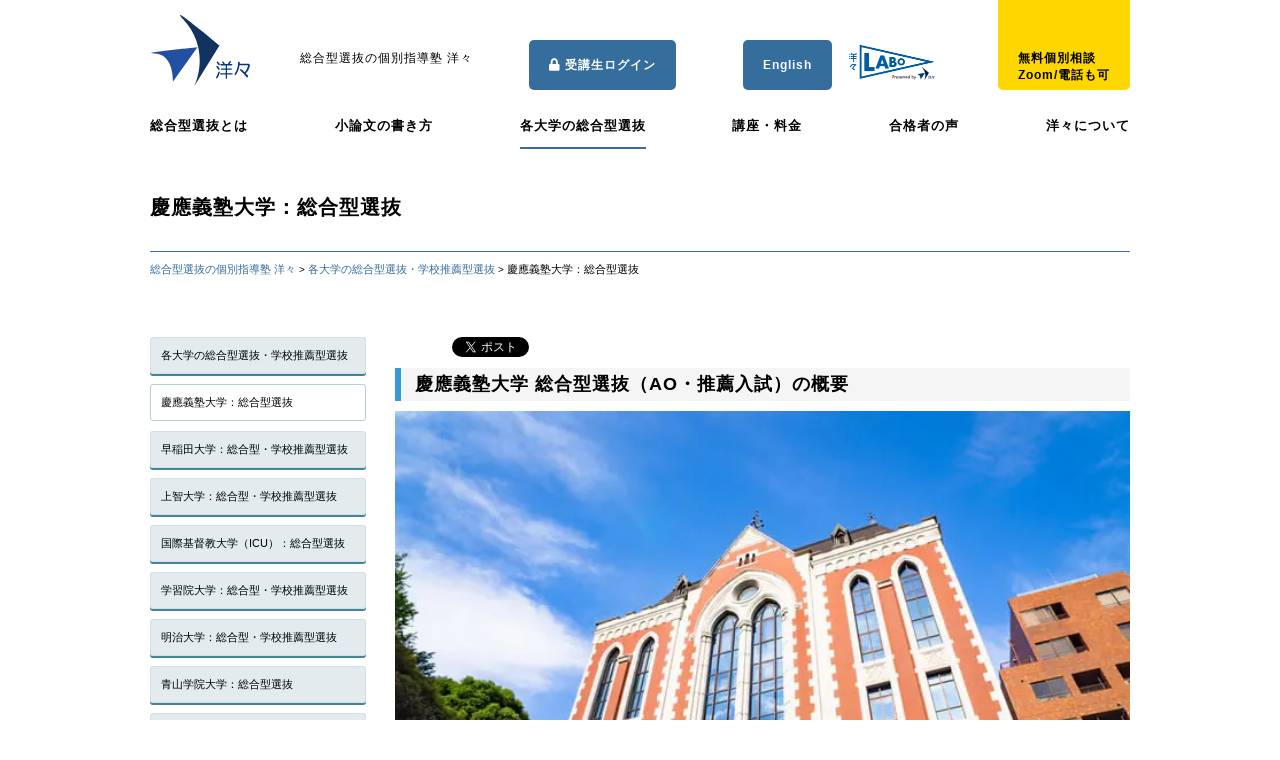

--- FILE ---
content_type: text/html; charset=UTF-8
request_url: https://you2.jp/taisaku/keio.htm
body_size: 31655
content:
<!DOCTYPE html><html lang="ja"><head>  <script async>ytag({
  "type": "yss_conversion",
  "config": {
    "yahoo_conversion_id": "1000971128",
    "yahoo_conversion_label": "0Ob8COjbsbMbEMDx7pMD",
    "yahoo_conversion_value": "0"
  }
});</script>  
 <script async src="https://s.yimg.jp/images/listing/tool/cv/ytag.js"></script> <script>window.yjDataLayer = window.yjDataLayer || [];
function ytag() { yjDataLayer.push(arguments); }
ytag({"type":"ycl_cookie", "config":{"ycl_use_non_cookie_storage":true}});</script>  
 <script async src="https://s.yimg.jp/images/listing/tool/cv/ytag.js"></script> <script>window.yjDataLayer = window.yjDataLayer || [];
function ytag() { yjDataLayer.push(arguments); }
ytag({"type":"ycl_cookie", "config":{"ycl_use_non_cookie_storage":true}});</script>  
 <script async src="https://s.yimg.jp/images/listing/tool/cv/ytag.js"></script> <script>window.yjDataLayer = window.yjDataLayer || [];
function ytag() { yjDataLayer.push(arguments); }
ytag({"type":"ycl_cookie", "config":{"ycl_use_non_cookie_storage":true}});</script>  <script async src="https://s.yimg.jp/images/listing/tool/cv/ytag.js"></script> <script>window.yjDataLayer = window.yjDataLayer || [];
function ytag() { yjDataLayer.push(arguments); }
ytag({"type":"ycl_cookie", "config":{"ycl_use_non_cookie_storage":true}});</script> <meta name="viewport" content="width=device-width, initial-scale=1.0">  <script async src="https://www.googletagmanager.com/gtag/js?id=G-FFKVNCCYWG"></script> <script>window.dataLayer = window.dataLayer || [];
  function gtag(){dataLayer.push(arguments);}
  gtag('js', new Date());

  gtag('config', 'G-FFKVNCCYWG');
　gtag('config', 'AW-1064647682');</script>    <script>(function(g,d,o){
  g._ltq=g._ltq||[];g._lt=g._lt||function(){g._ltq.push(arguments)};
  var h=location.protocol==='https:'?'https://d.line-scdn.net':'http://d.line-cdn.net';
  var s=d.createElement('script');s.async=1;
  s.src=o||h+'/n/line_tag/public/release/v1/lt.js';
  var t=d.getElementsByTagName('script')[0];t.parentNode.insertBefore(s,t);
    })(window, document);
_lt('init', {
  customerType: 'lap',
  tagId: '6a1d9b94-e388-4dfd-9e8f-5b7d8caf9787'
});
_lt('send', 'pv', ['6a1d9b94-e388-4dfd-9e8f-5b7d8caf9787']);</script> <noscript> <img height="1" width="1" style="display:none"
 src="https://tr.line.me/tag.gif?c_t=lap&t_id=6a1d9b94-e388-4dfd-9e8f-5b7d8caf9787&e=pv&noscript=1" /> </noscript>  <script async src="https://s.yimg.jp/images/listing/tool/cv/ytag.js"></script> <script>window.yjDataLayer = window.yjDataLayer || [];
function ytag() { yjDataLayer.push(arguments); }
ytag({"type":"ycl_cookie"});</script> <meta charset="utf-8"><meta name="viewport" content="width=device-width"><link rel="stylesheet" href="https://use.fontawesome.com/releases/v5.0.11/css/all.css"> <style media="all">@charset "utf-8";html{font-size:62.5%}*,*:before,*:after{box-sizing:border-box}body{margin:0;padding:0;font-family:"游ゴシック体","Yu Gothic",YuGothic,"Meiryo UI","メイリオ",Meiryo,"ＭＳ Ｐゴシック","MS PGothic",sans-serif;font-weight:500}button{font-family:"游ゴシック体","Yu Gothic",YuGothic,"Meiryo UI","メイリオ",Meiryo,"ＭＳ Ｐゴシック","MS PGothic",sans-serif;font-weight:500}a{text-decoration:none;color:#356d9c}p{font-size:1.2rem;letter-spacing:1px}button{border:none}.container{max-width:1020px;margin:0 auto;padding:0 20px}dl,dt,dd{font-size:1.4rem;padding:5px 0}dl{margin:10px 0}.header{width:100%}.header_upper{display:flex;display:-webkit-flex}iframe.wp-embedded-content{width:100%}.logo{padding:15px 0 0}.logo h1 img{width:100px}.copy p{margin-top:50px;margin-left:50px}.toiawase{display:block;background:gold;border-radius:5px;padding:20px;height:120px;margin-top:-30px;margin-left:auto;transition:all .5s}.toiawase:hover{-webkit-transform:translateY(10px);-moz-transform:translateY(10px);transform:translateY(10px);background:#053468}.toiawase p a{display:block;padding-top:60px;padding-bottom:20px;color:#000;font-weight:700;transition:all .5s}.toiawase:hover p a{color:#fff}.login{float:right;border-radius:5px;line-height:50px;-webkit-transition:none;transition:none;padding:0 20px 50px;height:40px;margin-top:40px;margin-right:10px;margin-left:auto;background-color:rgba(53,110,156,1);transition:all 1s}.login:hover{display:block;background-color:#1ab0ec;background-image:-webkit-linear-gradient(top,#1ab0ec,#1a92c2);background-image:linear-gradient(to bottom,#1ab0ec,#1a92c2)}.login:active{display:block;background:#1a92c2;box-shadow:inset 0 3px 5px rgba(0,0,0,.2);color:#1679a1;text-shadow:0 1px 1px rgba(255,255,255,.5)}.login p a{display:block;color:#fff;font-weight:700}.labo{padding:15px 0 0;margin:20px 0 0}.labo h1 img{width:100px}.footer{margin-top:40px;background:#356d9c;padding:40px 0}.footer_contents{max-width:1020px;margin:0 auto;padding:0 20px}.footer_navi_box{width:70%}.footer_navi ul{width:49%;float:left}.blog_navi ul{width:49%;float:right}.footer_navi li a,.blog_navi li a{display:block;color:#fff;font-size:1.2rem;padding:5px 0;font-weight:700;margin-bottom:15px}.sub-menu li a{margin-left:-150px;margin-top:-10px;font-size:1.1rem;font-weight:400}.footer_toiawase{display:block;width:27%;border:solid 1px #fff;border-radius:5px;padding:20px;text-align:center}.footer_toiawase h3{color:#fff;font-size:1.3rem;text-align:center;padding-bottom:10px;margin-bottom:20px;border-bottom:solid 1px rgba(255,255,255,.5)}span.phone,span.email a{display:block;font-size:1.4rem;color:#fff;margin:10px 0}span.phone a{color:#fff}.footer_toiawase i{margin-right:10px}.footer_toiawase h3.shibuya{margin-top:40px}.footer_toiawase address{font-size:1.1rem;color:#fff}.footer_toiawase button{border:solid 1px #fff;background:0 0;font-size:.8rem;padding:5px 10px;border-radius:3px;cursor:pointer;margin:10px auto 0 auto;transition:all .5s}.footer_toiawase button a{transition:all .5s;color:#fff}.footer_toiawase button:hover{background:#fff}.footer_toiawase button:hover a{color:#356d9c}.footer small{display:block;color:#fff}.slideshow{max-height:1000px;margin:10px 0 30px;overflow-y:hidden}.nyushi_info{margin:20px 0}.nyushi_info li a{display:block;color:#000;font-size:1.1rem}.tokuchou{background:#f4f4f9;border-radius:5px;padding:30px 40px}.tokuchou ul{display:flex;display:-webkit-flex;justify-content:space-between;-webkit-justify-content:space-between;flex-wrap:wrap;-webkit-flex-wrap:wrap}.tokuchou li{text-align:center;font-size:1.1rem;font-weight:700}.tokuchou button:hover{box-shadow:0px 0px 0px 0px rgba(0,0,0,.5);transform:translateY(4px);-webkit-transform:translateY(4px);-moz-transform:translateY(4px)}.news .cat,.kiji_ichiran .cat{float:left;font-size:1rem;margin:0 10px;padding:3px;border:solid 1px gray;border-radius:3px;background:#fff;min-width:80px;text-align:center}.news .important,.kiji_ichiran .important{background:#e75a7c;color:#fff;border:none}.news .info,.kiji_ichiran .info{background:#356d9c;color:#fff;border:none}.news .class,.kiji_ichiran .class{background:#053468;color:#fff;border:none}.news .press,.kiji_ichiran .press{background:#b8dbd9;color:#fff;border:none}.news .interview,.kiji_ichiran .interview{background:#ff69b4;color:#fff;border:none}.news .event,.kiji_ichiran .event{background:#ffbc7a;color:#fff;border:none}.news .new-page,.kiji_ichiran .event{background:#4682b4;color:#fff;border:none}.news .media,.kiji_ichiran .media{background:#66cdaa;color:#fff;border:none}.news .report,.kiji_ichiran .report{background:#d8b2ff;color:#fff;border:none}input[type=checkbox].seminar-chk:disabled+span.seminar-title{text-decoration:line-through;opacity:.8}.side li,.social li{margin-bottom:20px}.blog_ban img{width:100%;max-width:300px}h2.blog,.social h2{font-weight:700;color:#053468;text-align:center;font-size:1.3rem;margin:0 auto 10px auto;padding-bottom:7px}.social h2{margin:40px auto 10px auto}li.twi,li.face,li.youtube,li.insta,li.note{display:block;text-align:center}.social li{background:#fff;border-radius:5px;padding:10px 0;border:solid 2px #fff;transition:all .5s}.social li i{font-size:25px;margin-bottom:5px}.social li a{display:block;color:#fff;font-size:1.2rem;text-align:center}li.twi a{color:#55acee}li.twi:hover{border:solid 2px #55acee}li.face a{color:#3b5998}li.face:hover{border:solid 2px #3b5998}li.youtube a{color:#cd201f}li.youtube:hover{border:solid 2px #cd201f}li.insta a{color:#3b5998}li.insta:hover{border:solid 2px #3b5998}li.note a{color:#41c9b4}li.note:hover{border:solid 2px #41c9b4}.page_subject h1{padding:30px 0;font-size:2rem;font-weight:700;border-bottom:solid 1px #356d9c;letter-spacing:1px}.pankuzu{margin:10px 0}.pankuzu span{font-size:1.1rem}.page_sideandcontents{padding-top:40px}.sidebar ul{margin-bottom:30px}.sidebar .children{display:none}.sidebar li{display:block;background:rgba(184,206,212,.4);box-shadow:0px 2px 0px 0px #438598;border:solid 1px rgba(184,206,212,.4);border-radius:3px;margin:10px 0;transition:all .3s}.sidebar li a{display:block;color:#000;font-size:1.1rem;padding:10px;transition:all .3s}.sidebar li:hover{border:solid 1px rgba(184,206,212,1);background:rgba(53,110,156,0);transform:translateY(2px);-webkit-transform:translateY(2px);box-shadow:none}.sidebar li.current_page_item,.sidebar li.current-cat{border:solid 1px rgba(184,206,212,1);background:rgba(53,110,156,0);box-shadow:none}.sidebar li.current_page_item:hover,.sidebar li.current-cat:hover{transform:none;-webkit-transform:none}.blog_image{width:100%}.blog_image img{width:100%}.page_contents>h2{font-size:1.8rem;letter-spacing:1px;font-weight:700;padding:25px 0 18px}.page_contents>h2{padding:.25em 0 .25em .75em;border-left:6px solid #3498db;background-color:#f5f5f5}.page_contents h3{font-size:1.7rem;letter-spacing:1px;font-weight:700;padding:20px 0 18px;text-align:center}.page_contents h3{padding-bottom:.5em;border-bottom:1px solid #3498db}.contents h3{padding-bottom:.5em;border-bottom:1px solid #3498db}.contents h4{font-size:1.5rem;letter-spacing:1px;font-weight:700;padding:20px 0 18px}.contents h4{position:relative;padding:0 .4em .1em}.contents h4:after{position:absolute;bottom:0;left:0;z-index:-1;content:'';width:100%;height:10px;background-color:#b6f0fc}.contents p{font-size:1.4rem;line-height:2em;padding:10px 0;word-break:normal}.page_contents p strong,.blog_contents p strong{font-weight:700}.page_contents p em,.blog_contents p em{font-style:italic}.page_contents blockquote,.blog_contents blockquote{padding:15px;margin:10px 0;background:#f0f0f0;border-radius:5px}div.box{border:2px solid #da4033;border-radius:4px;margin:2em 0;padding:2em;position:relative}div.box:before{background-color:#fff;color:#da4033;content:"POINT";font-weight:700;left:1em;padding:0 .5em;position:absolute;top:-1em}div.box2{border:4px double #ddd;margin:2em 0;padding:2em}div.box3{background-color:#eee;margin:2em 0;padding:2em}div.box4{background-color:#fff;border:1px #1c79c6 solid}div.box4 H5{background-color:#1c79c6;font-size:20pt;color:#fff;margin:0;text-align:center;font-weight:700}div.box4 P{margin:0;text-align:center}div.box5{padding:.5em 1em;margin:2em 0;font-weight:700;background:#fff;border:solid 3px #6091d3;border-radius:10px}div.box5 p{margin:0;padding:0}.button{display:inline-block;width:100%;height:54px;text-align:center;text-decoration:none;line-height:54px;outline:none;text-align:center;text-decoration:none;transition:all .3s;font-size:1.4em;font-weight:700}.button:before,.button:after{position:absolute;z-index:-1;display:block;content:''}.button,.button:before,.button:after{-webkit-box-sizing:border-box;-moz-box-sizing:border-box;box-sizing:border-box;-webkit-transition:all .3s;transition:all .3s}.button{background-color:rgba(53,110,156,1);border:2px solid rgba(53,110,156,1);color:#fff;line-height:50px}.button:hover{background-color:#fff;border-color:#59b1eb;color:#59b1eb}.button{color:#fff;position:relative;padding-left:30px}.button:before{content:"";position:absolute;top:50%;left:0;width:7px;height:7px;border-top:2px solid #fff;border-right:2px solid #fff;transform:rotate(45deg);margin-top:-5px}.button2{display:inline-block;width:320px;height:54px;text-align:center;text-decoration:none;line-height:54px;outline:none}.button2:before,.button2:after{position:absolute;z-index:-1;display:block;content:''}.button2,.button2:before,.button2:after{-webkit-box-sizing:border-box;-moz-box-sizing:border-box;box-sizing:border-box;-webkit-transition:all .3s;transition:all .3s}.button2{background-color:rgba(53,110,156,1);color:#fff}.button2:hover{background-color:#59b1eb}.button2_pc{display:inline-block;width:340px;height:54px;text-align:center;text-decoration:none;font-size:1.5em;line-height:54px;outline:none;border-radius:5px}.button2_pc:before,.button2_pc:after{position:absolute;z-index:-1;display:block;content:''}.button2_pc,.button2_pc:before,.button2_pc:after{-webkit-box-sizing:border-box;-moz-box-sizing:border-box;box-sizing:border-box;-webkit-transition:all .3s;transition:all .3s}.button2_pc{background-color:rgba(53,110,156,1);color:#fff}.button2_pc:hover{background-color:#59b1eb}.button2_pc{display:inline-block;width:340px;height:54px;text-align:center;text-decoration:none;font-size:1.5em;line-height:54px;outline:none;border-radius:5px}.button2_pc:before,.button2_pc:after{position:absolute;z-index:-1;display:block;content:''}.btn-gradation{display:inline-block;text-align:center;font-size:20px;color:#fff;text-decoration:none;font-weight:700;padding:12px 24px;border-radius:4px;background-image:linear-gradient(-90deg,#ff006e,#ffd500);transition:.5s;background-size:200%}.btn-gradation:hover{background-position:right center}.button4{display:inline-block;padding:20px 50px;border-radius:25px;text-decoration:none;color:#fff;background-image:linear-gradient(45deg,#ffc107 0%,#ff8b5f 100%);transition:.4s}.button4:hover{background-image:linear-gradient(45deg,#ffc107 0%,#f76a35 100%)}.button4r1{display:inline-block;height:80px;width:330px;font-size:20px;padding:10px;border-radius:25px;text-decoration:none;color:#fff;background-image:linear-gradient(45deg,#ffc107 0%,#ff8b5f 100%);transition:.4s}.button4r1:hover{background-image:linear-gradient(45deg,#ffc107 0%,#f76a35 100%)}.marker{background:linear-gradient(transparent 75%,#c1e0ff 75%);font-weight:700}.marker_yellow_hoso{background:linear-gradient(transparent 75%,#c1e0ff 75%);font-weight:700}.page_contents ul li,.page_contents ol li,.blog_contents ul li,.blog_contents ol li{font-size:1.4rem;line-height:1.5em;margin-left:20px;padding:10px 0;list-style-type:square}.main_image{width:100%;max-height:280px;overflow-y:hidden}.main_image img{position:relative;top:20%}table.type06,th,td{border-collapse:collapse;border:1px solid #ccc;line-height:1.5}table.type06 th{width:150px;padding:10px;font-weight:700;vertical-align:top;background:#3f3f3f;color:#fff}table.type06 td{width:350px;padding:10px;vertical-align:top}.contents img{width:100%;height:auto}img.pdficon{width:17px}img.mentor{width:150px}img.name{width:150px}img.room{width:330px}.detail{background:#f4f4f4;padding:10px 15px;margin:7px 0;border-radius:3px}.detail h2{font-size:1.3rem;padding:15px 0;margin-bottom:5px;letter-spacing:1px;font-weight:700;border-bottom:solid 1px rgba(184,206,212,.8)}.detail p{font-size:1.3rem;line-height:2em;padding:10px 0}ul.profile{margin:0;padding:0}ul.profile li{display:block;list-style:none;width:100%;margin:0 0 30px;font-size:1.4rem}ul.profile li span{font-weight:700;margin:15px 10px}ul.profile li p{display:block;margin:0;padding:10px}ul.profile img{width:100%;margin-bottom:20px;padding:0}.prof_detail_button{font-size:1.1rem;background:#356d9c;color:#fff;padding:5px 10px}.prof_detail_button i{margin-left:10px}button.shoubunrui{display:block;width:100%;background:0 0;border:solid 1px #356d9c;font-size:1.2rem;text-align:left;transition:all .3s;margin:0 0 20px;padding:7px 10px;cursor:pointer;color:#356d9c}button.shoubunrui i{float:right;margin-right:5px;font-size:20px}button.shoubunrui:hover{background:#356d9c;color:#fff}button.shoubunrui:hover a{color:#fff}.sidebar h3{font-size:1.3rem;text-align:center;padding-bottom:20px}.blog_info{margin:10px 0 20px;display:flex;display:-webkit-flex}.blog_info time{display:block;font-size:1.2rem;margin-right:15px}.blog_title h2{font-size:1.8rem;font-weight:700;padding:0}.category{font-size:1.2rem}.category i,time i{margin-right:5px}.movie{position:relative;width:100%;padding-top:56.25%}.movie iframe{position:absolute;top:0;right:0;width:100%;height:100%}.awac-wrapper .cta-box{border:solid 2px #007bc7;width:100%;max-width:800px;margin:40px auto}.awac-wrapper .cta-text p{margin:0;font-size:16px;font-weight:700;text-align:center}.awac-wrapper .cta-midashi{background-image:linear-gradient(35deg,#007bc7 0%,#005589 100%);padding:25px}.textwidget .cta-midashi h2{text-align:center;font-size:30px;font-weight:700;color:#fff}.textwidget .cta-midashi h3{background:#fff;font-size:18px;text-align:center;color:#007bc7;border-radius:50px;font-weight:700;margin:20px 60px 0;padding:5px 0}.textwidget .cta-midashi .h2like{text-align:center;font-size:26px;font-weight:700;color:#fff}.textwidget .cta-midashi .h3like{background:#fff;font-size:18px;text-align:center;color:#007bc7;border-radius:30px;font-weight:700;margin:20px 30px 0;padding:5px 10px}.awac-wrapper .cta-btn{background:#007bc7;text-align:center;margin:0 40px;border-radius:7px;box-shadow:0px 5px 0px 0px #005589;transition:all .3s}.awac-wrapper .cta-btn:hover{transform:translateY(5px);box-shadow:none;background:#91d5ff}.awac-wrapper .cta-btn a{display:block;color:#fff;font-size:16px;font-weight:700;padding:10px 0}.awac-wrapper .cta-btn:hover a{color:#000}@media(min-width:889px){.awac-wrapper .cta-box{display:flex;justify-content:space-between;align-items:stretch}.awac-wrapper .cta-text{width:73%}.awac-wrapper .cta-image{width:27%;height:300px;overflow:hidden}.awac-wrapper .cta-image img{height:100%}.english_sp,.button2_sp,.labo_sp,.login_sp,.toiawase_sp,.nav_button,.sp_submenu,.sp_submenu_button,.sp_cat_button,.sp_archive_button,.sp_cat,.sp_archive,.sp_desc,.tel_icon_sp{display:none}.navigation ul{display:flex;display:-webkit-flex;justify-content:space-between;-webkit-justify-content:space-between;margin:15px 0}.tokuchou li{width:30%}.tokuchou button{display:block;border:none;background:#356d9c;box-shadow:0px 4px 0px 0px rgba(0,0,0,.5);border-radius:4px;width:100%;height:90px;margin-top:20px;cursor:pointer;transition:all .2s}.newsandside{display:flex;display:-webkit-flex;justify-content:space-between;-webkit-justify-content:space-between}.page_sideandcontents{display:flex;display:-webkit-flex;justify-content:space-between;-webkit-justify-content:space-between;flex-direction:row-reverse;-webkit-flex-direction:row-reverse}.footer_naviandtoiawase{display:flex;display:-webkit-flex;justify-content:space-between;-webkit-justify-content:space-between;margin-bottom:30px;align-items:flex-start;-webkit-align-items:flex-start}.newsandside{display:flex;display:-webkit-flex;justify-content:space-between;-webkit-justify-content:space-between}.navigation{display:block!important}.navigation li a{display:block;font-weight:700;font-size:1.3rem;letter-spacing:1px;color:#000;padding:10px 0;transition:all .5s;border-bottom:solid 2px #fff}.navigation li.current-menu-item,.navigation li.current-page-ancestor{color:#356d9c;border-bottom:solid 2px #356d9c}.navigation li a:hover{color:#356d9c;border-bottom:solid 2px #356d9c}.navigation li.current-menu-item:hover,.navigation li.current-page-ancestor:hover{color:#000}.nyushi_info{display:flex;display:-webkit-flex;height:150px}.nyushi_info ul::-webkit-scrollbar{-webkit-appearance:none;width:7px}.nyushi_info h2{color:#fff;font-weight:700;font-size:1.4rem;letter-spacing:1px;width:16%;padding:20px 0;text-align:center;background:#356d9c}.nyushi_info h2 i{margin-right:10px}.nyushi_info ul{width:84%;border:solid 1px #356d9c;overflow-y:auto}.nyushi_info ul::-webkit-scrollbar{-webkit-appearance:none;width:7px}.nyushi_info ul::-webkit-scrollbar-thumb{border-radius:4px;background-color:rgba(53,110,156,.5);box-shadow:0 0 1px rgba(255,255,255,.5)}.nyushi_info li{display:block;border-bottom:solid 1px #356d9c}.nyushi_info li a{padding:10px 15px}.news{width:70%;background:#f4f4f9;border-radius:5px;padding:30px 40px;margin-top:40px}.news h2.subject{font-size:1.5rem;font-weight:700;color:#053468;letter-spacing:2px}.news h2.subject.blog{font-size:1.5rem;font-weight:700;color:#053468;letter-spacing:2px;margin-top:40px;text-align:left}.news li:after,.kiji_ichiran li:after{content:"";display:block;clear:both}.news li{width:100%;margin:10px 0;padding:10px 5px;transition:all .3s}.news li:hover{background:#fff}.news li a,.kiji_ichiran li a{color:#000}.news time,.kiji_ichiran time{min-width:60px;float:left}.news li h2{font-size:1.1rem;color:#000;letter-spacing:0;margin-left:180px}.kiji_ichiran li{margin:10px 0 20px;padding:10px 5px;transition:all .3s}.kiji_ichiran li h2{font-size:1.3rem;margin:0 0 0 170px;padding:0;font-weight:400}.kiji_ichiran .bloginfo time{font-size:1.3rem}.side{width:28%;background:#f4f4f9;border-radius:5px;padding:30px 10px;margin-top:40px}.side ul{width:100%;margin:0 auto}.sidebar{width:22%;float:left}.contents{margin-top:0;width:75%;float:right}.kiji_ichiran_subject h2{margin-bottom:20px;padding:0}.sp_button_mentor,.sp_mentor{display:none}#table_koza{width:100%;margin:20px auto}#table_koza p{font-size:1.2rem}#table_koza th,#table_koza td{padding:15px}#table_koza tr{margin:10px 0;padding:10px 0;font-size:1.2rem;border-bottom:solid 1px #356d9c}#table_koza tr:nth-child(1){background:#356d9c;color:#fff}#table_koza tr:nth-child(1) th{text-align:center;font-weight:700}#table_koza td:first-child{width:22%}#table_koza td{width:auto}}.ao_info_link{font-size:1.5rem;line-height:2em}@media(max-width:888px){.contents img{width:100%;height:auto}.textwidget .cta-midashi h2{font-size:20px}.textwidget .cta-midashi h3{margin:10px;font-size:13px}.textwidget .cta-text p{font-size:12px}.textwidget .cta-btn{margin:20px}.textwidget .cta-image{display:none}.contents_box{transition:all .3s}.blackout{opacity:.1}.header{width:100%;position:fixed;background:#fff;margin:0;top:0;left:0;border-bottom:solid 1px #356d9c;z-index:999}.logo h1{width:65px;padding:0;margin-left:20px}.logo h1 img{width:100%}.sp_desc{display:block;width:100%}.sp_desc p{color:#356d9c;padding:7px;text-align:center;font-weight:700}.page_subject{margin-top:100px}.sp_desc{margin-top:90px}.button2_pc,.labo,.login,.toiawase,.navigation,.copy,.footer_navi,.blog_navi,.sidebar{display:none}.toiawase_sp{display:block;position:absolute;top:20px;right:60px;height:35px;line-height:35px;background:orange;border-radius:5px}.toiawase_sp a{font-size:10px;color:#fff;padding:8px}.toiawase_sp i{color:#fff;font-size:13px;margin-right:5px}.login_sp{display:block;position:absolute;top:20px;right:145px;height:35px;line-height:35px;background:rgba(53,110,156,1);border-radius:5px}.login_sp a{font-size:10px;color:#fff;padding:8px}.login_sp i{color:#fff;font-size:13px;margin-right:5px}.english_sp{display:block;position:absolute;top:20px;right:145px;height:35px;line-height:35px;background:rgba(53,110,156,1);border-radius:5px}.english_sp a{font-size:10px;color:#fff;padding:8px}.english_sp i{color:#fff;font-size:13px;margin-right:5px}.labo_sp{display:block;position:absolute;top:15px;right:145px;height:35px;line-height:35px;background:rgba(53,110,156,1);border-radius:5px}.labo_sp h1 img{width:100%}.button2_sp{display:inline-block;width:340px;height:54px;text-align:center;text-decoration:none;font-size:1.5em;line-height:54px;outline:none;border-radius:5px}.button2_sp:before,.button2_sp:after{position:absolute;z-index:-1;display:block;content:''}.button2_sp,.button2_sp:before,.button2v:after{-webkit-box-sizing:border-box;-moz-box-sizing:border-box;box-sizing:border-box;-webkit-transition:all .3s;transition:all .3s}.button2_sp{background-color:rgba(53,110,156,1);color:#fff}.button2_sp:hover{background-color:#59b1eb}.button2_sp{display:inline-block;width:340px;height:54px;text-align:center;text-decoration:none;font-size:1.5em;line-height:54px;outline:none;border-radius:5px}.button2_sp:before,.button2_sp:after{position:absolute;z-index:-1;display:block;content:''}.nav_button{display:block;position:absolute;top:20px;right:15px;width:35px;height:35px;border-radius:3px;background:#fff;border:solid 1px rgba(53,110,156,1);cursor:pointer}.nav_button i{display:block;color:rgba(53,110,156,1);font-size:15px;padding:10px}.navigation li a{display:block;font-size:1.3rem;letter-spacing:1px;color:#fff;padding:10px;margin-top:4px;background:rgba(53,110,156,1)}.footer{transition:all .3s}.footer_toiawase{display:block;width:100%;border:solid 1px #fff;border-radius:5px;padding:20px;text-align:center;margin-bottom:20px}.footer small{text-align:center}.sp_submenu_button{display:block;color:#fff;width:100%;padding:10px;background:rgba(53,110,156,1);text-align:left;margin:0}.sp_buttons{display:flex;display:-webkit-flex;justify-content:space-between;-webkit-justify-content:space-between;margin-top:120px}.sp_cat_button,.sp_archive_button{display:block;color:#fff;width:49%;padding:10px;background:rgba(53,110,156,1);text-align:left;margin:0}.sp_submenu_button i,.sp_cat_button i,.sp_archive_button i{float:right;font-size:18px}.sp_submenu,.sp_cat,.sp_archive{display:none;font-size:1.2rem;border:solid 1px rgba(53,110,156,1)}.sp_submenu .children{display:none}.sp_submenu ul,.sp_cat ul,.sp_archive ul{padding:0}.sp_submenu li a,.sp_cat li a,.sp_archive li a{display:block;padding:10px;border-bottom:solid 1px rgba(53,110,156,.5)}.nyushi_info h2{color:#fff;font-size:1.3rem;background:#356d9c;width:100%;padding:5px;text-align:center}.nyushi_info h2 i{margin-right:5px}.nyushi_info ul{height:100px;overflow:scroll;-webkit-overflow-scrolling:touch;border:solid 1px #356d9c}.nyushi_info li{background:#eee;margin-bottom:5px}.nyushi_info li a{padding:8px 10px}.tokuchou li{padding:10px 5px;width:50%}.tokuchou button{display:block;border:none;background:#356d9c;box-shadow:0px 4px 0px 0px rgba(0,0,0,.5);border-radius:4px;width:100%;height:60px;margin-top:20px;cursor:pointer;transition:all .2s}.tokuchou button img{width:35px}.news{width:100%;background:#f4f4f9;border-radius:5px;padding:10px;margin-top:40px}.news h2.subject{font-size:1.5rem;font-weight:700;background:#fff;padding:5px;margin-bottom:5px;text-align:center;color:#000}.news li{margin-bottom:30px;padding:5px 10px;border-bottom:solid 1px #a8a8a8}.news li a{color:#000}.news li h2{font-weight:700;margin:0;padding:5px 0;font-size:1.3rem;color:#000;letter-spacing:0}.news .bloginfo{display:flex;display:-webkit-flex;align-items:center}.news time{padding:0;margin-right:10px;font-size:1rem}.news .cat{padding:3px;border-radius:3px;margin:0;width:60px;text-align:center}.side{width:100%;background:#f4f4f9;border-radius:5px;padding:30px 20px;margin-top:40px}.social ul{display:flex;display:-webkit-flex;justify-content:space-between;-webkit-justify-content:space-between}.social li{width:30%}.blog_ban{display:flex;display:-webkit-flex;justify-content:space-around;-webkit-justify-content:space-around;flex-wrap:wrap;-webkit-flex-wrap:wrap}.page_sideandcontents{padding:0}.kiji_ichiran_subject{margin:20px 0 10px;border-top:solid 1px rgba(53,110,156,1);border-bottom:solid 1px rgba(53,110,156,1)}.kiji_ichiran_subject h2{text-align:center;padding:10px 0}.kiji_ichiran .bloginfo{display:flex;display:-webkit-flex;align-items:center}.kiji_ichiran li{margin-bottom:30px;border-bottom:solid 1px #a8a8a8;padding:5px 10px}.kiji_ichiran li a{color:#000}.kiji_ichiran time{padding:0;margin-right:10px;font-size:1rem}.kiji_ichiran .cat{padding:3px;border-radius:3px;margin:0;width:60px;text-align:center}.kiji_ichiran li h2{margin:0;padding:5px 0;font-size:1.3rem}.blog_title h2{margin:25px 0 3px}#table_koza,#mentor_list{display:none}.sp_button_mentor{display:block;width:100%;background:#356d9c;color:#fff;font-size:1.1rem;padding:10px;margin:0}.sp_button_mentor i{margin-left:10px;font-size:16px}.sp_mentor{display:none;border-left:solid 1px #356d9c;border-right:solid 1px #356d9c;border-bottom:solid 1px #356d9c}.sp_mentor li{display:block;font-size:1.1rem;padding:10px;border-top:solid 1px #356d9c}}@media(max-width:600px){.english_sp{display:none}.tokuchou{margin:0;padding:10px}.contents p{letter-spacing:0px;padding:10px 0}}.table_koza{width:100%;margin:20px auto;table-layout:fixed;word-break:break-all}.table_koza p{font-size:1.2rem}.table_koza th,#table_koza td{padding:15px}.table_koza tr{margin:10px 0;padding:10px 0;font-size:1.2rem;border-bottom:solid 1px #356d9c}.table_koza tr:nth-child(1){background:#356d9c;color:#fff}.table_koza tr:nth-child(1) th{text-align:center;font-weight:700}.table_koza td:first-child{width:22%}.table_koza td{width:auto}html{color:#000;background:#fff}body,div,dl,dt,dd,ul,ol,li,h1,h2,h3,h4,h5,h6,pre,code,form,fieldset,legend,input,textarea,p,blockquote,th,td{margin:0;padding:0}table{border-collapse:collapse;border-spacing:0}fieldset,img{border:0}address,caption,cite,code,dfn,em,strong,th,var{font-style:normal;font-weight:400}ol,ul{list-style:none}caption,th{text-align:left}h1,h2,h3,h4,h5,h6{font-size:100%;font-weight:400}q:before,q:after{content:''}abbr,acronym{border:0;font-variant:normal}sup{vertical-align:text-top}sub{vertical-align:text-bottom}input,textarea,select{font-family:inherit;font-size:inherit;font-weight:inherit;*font-size:100%}legend{color:#000}#yui3-css-stamp.cssreset{display:none}h2.section-title{padding:10px;color:#fff;background:#356d9c;border-left:5px solid #0096d1;margin:30px 0 10px;font-size:1.8rem}h3.section-title{padding-bottom:.5em;border-bottom:1px solid #3498db;font-size:1.7rem;letter-spacing:1px;font-weight:700;padding:20px 0 18px;text-align:center}.article-list{display:flex;justify-content:space-between;flex-wrap:wrap;width:100%}.article-list article{width:47%;margin-bottom:30px;background-size:cover;background-position:center center;display:flex;flex-flow:row;justify-content:flex-end}.article-list article a{display:flex;flex-flow:column;justify-content:flex-end;width:100%;height:270px;color:#000;position:relative}.article-list article a h3,.article h1{padding:10px 0;line-height:1.3em;font-size:1.6rem}.article h1{font-size:2rem}.article-list .flag-new{position:absolute;width:70px;top:10px;left:10px}.article-list .flag-new img{width:100%}.article-list .post-info,.article .post-info{background:rgba(255,255,255,.9);padding:15px;transition:all .3s}.article-list .cat-time,.article .cat-time{display:flex;align-items:center;font-size:1.2rem;font-weight:700}.article-list .category,.article .category{margin-right:8px;border:solid 1px #007bc7;padding:3px 6px;transition:border .3s}.article-list article:hover .post-info{background:#007bc7;color:#fff}.article-list article:hover .category{border:solid 1px #fff}.btn-kobetsu a{display:block;border:solid 2px #007bc7;padding:10px 0;text-align:center;font-weight:700;color:#007bc7;font-size:1.6rem;margin:10px 0}.btn-kobetsu i{margin-right:10px}.btn-kobetsu a:hover{background:#007bc7;color:#fff}.btn-kobetsu i{margin-right:10px}.strength-list h2{padding:10px;margin-bottom:12px;color:#007bc7;background:rgba(0,123,199,.1);border-left:5px solid #007bc7}.strength-list .thumbnail{min-width:120px;width:30%;height:200px;overflow:hidden;background-size:cover;background-position:center center;position:relative}.strength-list ul{display:flex;display:-webkit-flex;justify-content:space-between;-webkit-justify-content:space-between;flex-wrap:wrap;-webkit-flex-wrap:wrap}.strength-list li{margin:10px 0}@media(min-width:889px){.strength-list li{width:47%}}.strength-list li a{display:flex;background:#f0f0f0;transition:all .3s;border:1px solid #fff}.strength-list .post-info{padding:10px 7px;color:#000;font-size:1.5rem}.strength-list .post-info .category{display:inline-block;margin-right:10px;border:solid 1px #007bc7;padding:2px 4px;background:#fff}.strength-list .post-info time{display:inline-block;margin:5px 0}.strength-list .post-info h3{margin:5px 0;padding:5px;font-size:1.5rem;line-height:2rem;transition:all .3s}.strength-list li:hover a{background:#fff;border:1px solid #007bc7}.strength-list li:hover .post-info h3{color:#007bc7}.strength-list p{padding:10px 7px;color:#000;font-size:1.5rem}@media(min-width:801px){.notice{background:#f4f4f9;border-radius:5px;padding:10px;margin:0 0 10px;font-weight:700;text-decoration:underline}.notice p{font-size:2rem}}.notice:hover{background:#356d9c;color:#fff}.notice:hover a{color:#fff}@media screen and (max-width:800px){.article-list article{width:49%}.article-list article a{height:230px}.article-list article a h3{font-size:1.2rem}.article-list .cat-time{display:block}.article-list .post-info{padding:5px}.article-list .category{margin:0 0 5px;font-size:1rem;text-align:center}.notice{background:#f4f4f9;border-radius:5px;padding:10px 5px;margin:0 0 10px;font-weight:700;text-decoration:underline}.notice p{font-size:1.2rem}}@media screen and (max-width:888px){.tel_icon_sp{display:block;position:absolute;top:20px;right:215px;height:35px;line-height:35px}.tel_icon_sp i{color:rgba(53,110,156,1);font-size:13px;margin-right:5px}}.kobetsu_form .radio_input,.kobetsu_form .college .check,.study_type .check{display:none}.kobetsu_form .radio_input+label,.kobetsu_form .check+label{display:inline-block;box-sizing:border-box;font-size:1.3rem;font-weight:600;color:#232323;border:solid 1px #007bc7;border-radius:5px;margin:0 15px;padding:5px 10px;background-color:#fff;cursor:pointer;text-align:center;width:100%}.kobetsu_form .radio_input:checked+label,.kobetsu_form .check:checked+label{color:#fff;background-color:#007bc7}@media screen and (max-width:880px){.kobetsu_form .radio_input+label{margin:0 5px}}.kobetsu_form{font-size:1.6rem;line-height:2em;padding:20px 0;word-break:normal}.kobetsu_form p{font-size:1.7rem;line-height:2em;padding:10px 0;word-break:normal}.kobetsu_form>h2{font-size:1.8rem;letter-spacing:1px;font-weight:700;padding:25px 0 18px}.kobetsu_form>h2{padding:.25em 0 .25em .75em;border-left:6px solid #3498db;background-color:#f5f5f5}.kobetsu_form ul{display:flex;display:-webkit-flex;justify-content:space-between;-webkit-justify-content:space-between;flex-wrap:wrap;-webkit-flex-wrap:wrap;margin:5px 5px 0}.kobetsu_form ul li{width:28%;font-size:1.3rem;margin:5px 5px 0}.kobetsu_form ul li#li_tel{width:100%;font-size:1.7rem;margin:10px 5px 0 0}.kobetsu_form #interviewtel{width:80%}.topkouza-list h2{padding:10px;margin-bottom:12px;color:#007bc7;background:rgba(0,123,199,.1);border-left:5px solid #007bc7}.topkouza-list .thumbnail{overflow:hidden;background-size:cover;background-position:center center;position:relative}.topkouza-list ul{display:flex;display:-webkit-flex;justify-content:space-between;-webkit-justify-content:space-between;flex-wrap:wrap;-webkit-flex-wrap:wrap}.topkouza-list li{margin:10px 0;width:100%}.topkouza-list li a{display:flex;display:-webkit-flex;justify-content:space-between;-webkit-justify-content:space-between;flex-wrap:wrap;-webkit-flex-wrap:wrap;background:#f4f4f9;transition:all .3s;border:1px solid #fff}@media(min-width:889px){.topkouza-list li div.thumbnail{width:70%}.topkouza-list li div.text-info{width:30%}}@media screen and (max-width:888px){.topkouza-list li div.thumbnail{width:100%}.topkouza-list li div.text-info{width:100%}}.topkouza-list .text-info{padding:10px 7px;color:#000;font-size:1.5rem}.topkouza-list .text-info .category{display:inline-block;margin-right:10px;border:solid 1px #007bc7;padding:2px 4px;background:#fff}.topkouza-list .text-info time{display:inline-block;margin:5px 0}.topkouza-list .text-info h3{margin:5px 0;padding:5px;font-size:1.5rem;line-height:2rem;transition:all .3s}.topkouza-list li:hover a{background:#fff;border:1px solid #007bc7}.topkouza-list li:hover .text-info h3{color:#007bc7}.topkouza-list p{padding:10px 7px;color:#000;font-size:1.5rem}
img.wp-smiley,img.emoji{display:inline !important;border:none !important;box-shadow:none !important;height:1em !important;width:1em !important;margin:0 .07em !important;vertical-align:-.1em !important;background:0 0 !important;padding:0 !important}
.wp-pagenavi{margin-left:auto !important;margin-right:auto;!important}
@charset "UTF-8";#start-resizable-editor-section{display:none}.wp-block-audio figcaption{margin-top:.5em;margin-bottom:1em}.wp-block-audio audio{width:100%;min-width:300px}.wp-block-button__link{color:#fff;background-color:#32373c;border:none;border-radius:1.55em;box-shadow:none;cursor:pointer;display:inline-block;font-size:1.125em;padding:.667em 1.333em;text-align:center;text-decoration:none;overflow-wrap:break-word}.wp-block-button__link:active,.wp-block-button__link:focus,.wp-block-button__link:hover,.wp-block-button__link:visited{color:#fff}.wp-block-button__link.aligncenter{text-align:center}.wp-block-button__link.alignright{text-align:right}.wp-block-buttons>.wp-block-button.has-custom-width{max-width:none}.wp-block-buttons>.wp-block-button.has-custom-width .wp-block-button__link{width:100%}.wp-block-buttons>.wp-block-button.wp-block-button__width-25{width:calc(25% - .5em)}.wp-block-buttons>.wp-block-button.wp-block-button__width-50{width:calc(50% - .5em)}.wp-block-buttons>.wp-block-button.wp-block-button__width-75{width:calc(75% - .5em)}.wp-block-buttons>.wp-block-button.wp-block-button__width-100{margin-right:0;width:100%}.wp-block-button.is-style-squared,.wp-block-button__link.wp-block-button.is-style-squared{border-radius:0}.wp-block-button.no-border-radius,.wp-block-button__link.no-border-radius{border-radius:0!important}.is-style-outline>.wp-block-button__link,.wp-block-button__link.is-style-outline{border:2px solid}.is-style-outline>.wp-block-button__link:not(.has-text-color),.wp-block-button__link.is-style-outline:not(.has-text-color){color:#32373c}.is-style-outline>.wp-block-button__link:not(.has-background),.wp-block-button__link.is-style-outline:not(.has-background){background-color:transparent}.wp-block-buttons{display:flex;flex-direction:row;flex-wrap:wrap}.wp-block-buttons.is-vertical{flex-direction:column}.wp-block-buttons.is-vertical>.wp-block-button{margin-right:0}.wp-block-buttons.is-vertical>.wp-block-button:last-child{margin-bottom:0}.wp-block-buttons>.wp-block-button{display:inline-block;margin-left:0;margin-right:.5em;margin-bottom:.5em}.wp-block-buttons>.wp-block-button:last-child{margin-right:0}.wp-block-buttons.is-content-justification-left{justify-content:flex-start}.wp-block-buttons.is-content-justification-left.is-vertical{align-items:flex-start}.wp-block-buttons.is-content-justification-center{justify-content:center}.wp-block-buttons.is-content-justification-center.is-vertical{align-items:center}.wp-block-buttons.is-content-justification-right{justify-content:flex-end}.wp-block-buttons.is-content-justification-right>.wp-block-button{margin-left:.5em;margin-right:0}.wp-block-buttons.is-content-justification-right>.wp-block-button:first-child{margin-left:0}.wp-block-buttons.is-content-justification-right.is-vertical{align-items:flex-end}.wp-block-buttons.is-content-justification-space-between{justify-content:space-between}.wp-block-buttons.aligncenter{text-align:center}.wp-block-buttons.alignleft .wp-block-button{margin-left:0;margin-right:.5em}.wp-block-buttons.alignleft .wp-block-button:last-child{margin-right:0}.wp-block-buttons.alignright .wp-block-button{margin-right:0;margin-left:.5em}.wp-block-buttons.alignright .wp-block-button:first-child{margin-left:0}.wp-block-buttons:not(.is-content-justification-space-between,.is-content-justification-right,.is-content-justification-left,.is-content-justification-center) .wp-block-button.aligncenter{margin-left:auto;margin-right:auto;margin-bottom:.5em;width:100%}.wp-block-calendar{text-align:center}.wp-block-calendar tbody td,.wp-block-calendar th{padding:.25em;border:1px solid #ddd}.wp-block-calendar tfoot td{border:none}.wp-block-calendar table{width:100%;border-collapse:collapse}.wp-block-calendar table th{font-weight:400;background:#ddd}.wp-block-calendar a{text-decoration:underline}.wp-block-calendar table caption,.wp-block-calendar table tbody{color:#40464d}.wp-block-categories.alignleft{margin-right:2em}.wp-block-categories.alignright{margin-left:2em}.wp-block-code code{display:block;white-space:pre-wrap;overflow-wrap:break-word}.wp-block-columns{display:flex;margin-bottom:1.75em;flex-wrap:wrap}@media (min-width:782px){.wp-block-columns{flex-wrap:nowrap}}.wp-block-columns.has-background{padding:1.25em 2.375em}.wp-block-columns.are-vertically-aligned-top{align-items:flex-start}.wp-block-columns.are-vertically-aligned-center{align-items:center}.wp-block-columns.are-vertically-aligned-bottom{align-items:flex-end}.wp-block-column{flex-grow:1;min-width:0;word-break:break-word;overflow-wrap:break-word}@media (max-width:599px){.wp-block-column{flex-basis:100%!important}}@media (min-width:600px) and (max-width:781px){.wp-block-column:not(:only-child){flex-basis:calc(50% - 1em)!important;flex-grow:0}.wp-block-column:nth-child(2n){margin-left:2em}}@media (min-width:782px){.wp-block-column{flex-basis:0;flex-grow:1}.wp-block-column[style*=flex-basis]{flex-grow:0}.wp-block-column:not(:first-child){margin-left:2em}}.wp-block-column.is-vertically-aligned-top{align-self:flex-start}.wp-block-column.is-vertically-aligned-center{-ms-grid-row-align:center;align-self:center}.wp-block-column.is-vertically-aligned-bottom{align-self:flex-end}.wp-block-column.is-vertically-aligned-bottom,.wp-block-column.is-vertically-aligned-center,.wp-block-column.is-vertically-aligned-top{width:100%}.wp-block-cover,.wp-block-cover-image{position:relative;background-size:cover;background-position:50%;min-height:430px;width:100%;display:flex;justify-content:center;align-items:center;padding:1em;box-sizing:border-box}.wp-block-cover-image.has-parallax,.wp-block-cover.has-parallax{background-attachment:fixed}@supports (-webkit-overflow-scrolling:touch){.wp-block-cover-image.has-parallax,.wp-block-cover.has-parallax{background-attachment:scroll}}@media (prefers-reduced-motion:reduce){.wp-block-cover-image.has-parallax,.wp-block-cover.has-parallax{background-attachment:scroll}}.wp-block-cover-image.is-repeated,.wp-block-cover.is-repeated{background-repeat:repeat;background-size:auto}.wp-block-cover-image.has-background-dim:not([class*=-background-color]),.wp-block-cover.has-background-dim:not([class*=-background-color]){background-color:#000}.wp-block-cover-image.has-background-dim:before,.wp-block-cover.has-background-dim:before{content:"";background-color:inherit}.wp-block-cover-image.has-background-dim:not(.has-background-gradient):before,.wp-block-cover-image .wp-block-cover__gradient-background,.wp-block-cover.has-background-dim:not(.has-background-gradient):before,.wp-block-cover .wp-block-cover__gradient-background{position:absolute;top:0;left:0;bottom:0;right:0;z-index:1;opacity:.5}.wp-block-cover-image.has-background-dim.has-background-dim-10 .wp-block-cover__gradient-background,.wp-block-cover-image.has-background-dim.has-background-dim-10:not(.has-background-gradient):before,.wp-block-cover.has-background-dim.has-background-dim-10 .wp-block-cover__gradient-background,.wp-block-cover.has-background-dim.has-background-dim-10:not(.has-background-gradient):before{opacity:.1}.wp-block-cover-image.has-background-dim.has-background-dim-20 .wp-block-cover__gradient-background,.wp-block-cover-image.has-background-dim.has-background-dim-20:not(.has-background-gradient):before,.wp-block-cover.has-background-dim.has-background-dim-20 .wp-block-cover__gradient-background,.wp-block-cover.has-background-dim.has-background-dim-20:not(.has-background-gradient):before{opacity:.2}.wp-block-cover-image.has-background-dim.has-background-dim-30 .wp-block-cover__gradient-background,.wp-block-cover-image.has-background-dim.has-background-dim-30:not(.has-background-gradient):before,.wp-block-cover.has-background-dim.has-background-dim-30 .wp-block-cover__gradient-background,.wp-block-cover.has-background-dim.has-background-dim-30:not(.has-background-gradient):before{opacity:.3}.wp-block-cover-image.has-background-dim.has-background-dim-40 .wp-block-cover__gradient-background,.wp-block-cover-image.has-background-dim.has-background-dim-40:not(.has-background-gradient):before,.wp-block-cover.has-background-dim.has-background-dim-40 .wp-block-cover__gradient-background,.wp-block-cover.has-background-dim.has-background-dim-40:not(.has-background-gradient):before{opacity:.4}.wp-block-cover-image.has-background-dim.has-background-dim-50 .wp-block-cover__gradient-background,.wp-block-cover-image.has-background-dim.has-background-dim-50:not(.has-background-gradient):before,.wp-block-cover.has-background-dim.has-background-dim-50 .wp-block-cover__gradient-background,.wp-block-cover.has-background-dim.has-background-dim-50:not(.has-background-gradient):before{opacity:.5}.wp-block-cover-image.has-background-dim.has-background-dim-60 .wp-block-cover__gradient-background,.wp-block-cover-image.has-background-dim.has-background-dim-60:not(.has-background-gradient):before,.wp-block-cover.has-background-dim.has-background-dim-60 .wp-block-cover__gradient-background,.wp-block-cover.has-background-dim.has-background-dim-60:not(.has-background-gradient):before{opacity:.6}.wp-block-cover-image.has-background-dim.has-background-dim-70 .wp-block-cover__gradient-background,.wp-block-cover-image.has-background-dim.has-background-dim-70:not(.has-background-gradient):before,.wp-block-cover.has-background-dim.has-background-dim-70 .wp-block-cover__gradient-background,.wp-block-cover.has-background-dim.has-background-dim-70:not(.has-background-gradient):before{opacity:.7}.wp-block-cover-image.has-background-dim.has-background-dim-80 .wp-block-cover__gradient-background,.wp-block-cover-image.has-background-dim.has-background-dim-80:not(.has-background-gradient):before,.wp-block-cover.has-background-dim.has-background-dim-80 .wp-block-cover__gradient-background,.wp-block-cover.has-background-dim.has-background-dim-80:not(.has-background-gradient):before{opacity:.8}.wp-block-cover-image.has-background-dim.has-background-dim-90 .wp-block-cover__gradient-background,.wp-block-cover-image.has-background-dim.has-background-dim-90:not(.has-background-gradient):before,.wp-block-cover.has-background-dim.has-background-dim-90 .wp-block-cover__gradient-background,.wp-block-cover.has-background-dim.has-background-dim-90:not(.has-background-gradient):before{opacity:.9}.wp-block-cover-image.has-background-dim.has-background-dim-100 .wp-block-cover__gradient-background,.wp-block-cover-image.has-background-dim.has-background-dim-100:not(.has-background-gradient):before,.wp-block-cover.has-background-dim.has-background-dim-100 .wp-block-cover__gradient-background,.wp-block-cover.has-background-dim.has-background-dim-100:not(.has-background-gradient):before{opacity:1}.wp-block-cover-image.alignleft,.wp-block-cover-image.alignright,.wp-block-cover.alignleft,.wp-block-cover.alignright{max-width:420px;width:100%}.wp-block-cover-image:after,.wp-block-cover:after{display:block;content:"";font-size:0;min-height:inherit}@supports ((position:-webkit-sticky) or (position:sticky)){.wp-block-cover-image:after,.wp-block-cover:after{content:none}}.wp-block-cover-image.aligncenter,.wp-block-cover-image.alignleft,.wp-block-cover-image.alignright,.wp-block-cover.aligncenter,.wp-block-cover.alignleft,.wp-block-cover.alignright{display:flex}.wp-block-cover-image .wp-block-cover__inner-container,.wp-block-cover .wp-block-cover__inner-container{width:100%;z-index:1;color:#fff}.wp-block-cover-image .wp-block-subhead:not(.has-text-color),.wp-block-cover-image h1:not(.has-text-color),.wp-block-cover-image h2:not(.has-text-color),.wp-block-cover-image h3:not(.has-text-color),.wp-block-cover-image h4:not(.has-text-color),.wp-block-cover-image h5:not(.has-text-color),.wp-block-cover-image h6:not(.has-text-color),.wp-block-cover-image p:not(.has-text-color),.wp-block-cover .wp-block-subhead:not(.has-text-color),.wp-block-cover h1:not(.has-text-color),.wp-block-cover h2:not(.has-text-color),.wp-block-cover h3:not(.has-text-color),.wp-block-cover h4:not(.has-text-color),.wp-block-cover h5:not(.has-text-color),.wp-block-cover h6:not(.has-text-color),.wp-block-cover p:not(.has-text-color){color:inherit}.wp-block-cover-image.is-position-top-left,.wp-block-cover.is-position-top-left{align-items:flex-start;justify-content:flex-start}.wp-block-cover-image.is-position-top-center,.wp-block-cover.is-position-top-center{align-items:flex-start;justify-content:center}.wp-block-cover-image.is-position-top-right,.wp-block-cover.is-position-top-right{align-items:flex-start;justify-content:flex-end}.wp-block-cover-image.is-position-center-left,.wp-block-cover.is-position-center-left{align-items:center;justify-content:flex-start}.wp-block-cover-image.is-position-center-center,.wp-block-cover.is-position-center-center{align-items:center;justify-content:center}.wp-block-cover-image.is-position-center-right,.wp-block-cover.is-position-center-right{align-items:center;justify-content:flex-end}.wp-block-cover-image.is-position-bottom-left,.wp-block-cover.is-position-bottom-left{align-items:flex-end;justify-content:flex-start}.wp-block-cover-image.is-position-bottom-center,.wp-block-cover.is-position-bottom-center{align-items:flex-end;justify-content:center}.wp-block-cover-image.is-position-bottom-right,.wp-block-cover.is-position-bottom-right{align-items:flex-end;justify-content:flex-end}.wp-block-cover-image.has-custom-content-position.has-custom-content-position .wp-block-cover__inner-container,.wp-block-cover.has-custom-content-position.has-custom-content-position .wp-block-cover__inner-container{margin:0;width:auto}.wp-block-cover-image img.wp-block-cover__image-background,.wp-block-cover-image video.wp-block-cover__video-background,.wp-block-cover img.wp-block-cover__image-background,.wp-block-cover video.wp-block-cover__video-background{position:absolute;top:0;left:0;right:0;bottom:0;margin:0;padding:0;width:100%;height:100%;max-width:none;max-height:none;-o-object-fit:cover;object-fit:cover;outline:none;border:none;box-shadow:none}.wp-block-cover__image-background,.wp-block-cover__video-background{z-index:0}.wp-block-cover-image-text,.wp-block-cover-image-text a,.wp-block-cover-image-text a:active,.wp-block-cover-image-text a:focus,.wp-block-cover-image-text a:hover,.wp-block-cover-text,.wp-block-cover-text a,.wp-block-cover-text a:active,.wp-block-cover-text a:focus,.wp-block-cover-text a:hover,section.wp-block-cover-image h2,section.wp-block-cover-image h2 a,section.wp-block-cover-image h2 a:active,section.wp-block-cover-image h2 a:focus,section.wp-block-cover-image h2 a:hover{color:#fff}.wp-block-cover-image .wp-block-cover.has-left-content{justify-content:flex-start}.wp-block-cover-image .wp-block-cover.has-right-content{justify-content:flex-end}.wp-block-cover-image.has-left-content .wp-block-cover-image-text,.wp-block-cover.has-left-content .wp-block-cover-text,section.wp-block-cover-image.has-left-content>h2{margin-left:0;text-align:left}.wp-block-cover-image.has-right-content .wp-block-cover-image-text,.wp-block-cover.has-right-content .wp-block-cover-text,section.wp-block-cover-image.has-right-content>h2{margin-right:0;text-align:right}.wp-block-cover-image .wp-block-cover-image-text,.wp-block-cover .wp-block-cover-text,section.wp-block-cover-image>h2{font-size:2em;line-height:1.25;z-index:1;margin-bottom:0;max-width:840px;padding:.44em;text-align:center}.wp-block-embed.alignleft,.wp-block-embed.alignright,.wp-block[data-align=left]>[data-type="core/embed"],.wp-block[data-align=right]>[data-type="core/embed"]{max-width:360px;width:100%}.wp-block-embed.alignleft .wp-block-embed__wrapper,.wp-block-embed.alignright .wp-block-embed__wrapper,.wp-block[data-align=left]>[data-type="core/embed"] .wp-block-embed__wrapper,.wp-block[data-align=right]>[data-type="core/embed"] .wp-block-embed__wrapper{min-width:280px}.wp-block-cover .wp-block-embed{min-width:320px;min-height:240px}.wp-block-embed{margin-bottom:1em}.wp-block-embed figcaption{margin-top:.5em;margin-bottom:1em}.wp-block-embed iframe{max-width:100%}.wp-block-embed__wrapper{position:relative}.wp-embed-responsive .wp-has-aspect-ratio .wp-block-embed__wrapper:before{content:"";display:block;padding-top:50%}.wp-embed-responsive .wp-has-aspect-ratio iframe{position:absolute;top:0;right:0;bottom:0;left:0;height:100%;width:100%}.wp-embed-responsive .wp-embed-aspect-21-9 .wp-block-embed__wrapper:before{padding-top:42.85%}.wp-embed-responsive .wp-embed-aspect-18-9 .wp-block-embed__wrapper:before{padding-top:50%}.wp-embed-responsive .wp-embed-aspect-16-9 .wp-block-embed__wrapper:before{padding-top:56.25%}.wp-embed-responsive .wp-embed-aspect-4-3 .wp-block-embed__wrapper:before{padding-top:75%}.wp-embed-responsive .wp-embed-aspect-1-1 .wp-block-embed__wrapper:before{padding-top:100%}.wp-embed-responsive .wp-embed-aspect-9-16 .wp-block-embed__wrapper:before{padding-top:177.77%}.wp-embed-responsive .wp-embed-aspect-1-2 .wp-block-embed__wrapper:before{padding-top:200%}.wp-block-file{margin-bottom:1.5em}.wp-block-file.aligncenter{text-align:center}.wp-block-file.alignright{text-align:right}.wp-block-file .wp-block-file__button{background:#32373c;border-radius:2em;color:#fff;font-size:.8em;padding:.5em 1em}.wp-block-file a.wp-block-file__button{text-decoration:none}.wp-block-file a.wp-block-file__button:active,.wp-block-file a.wp-block-file__button:focus,.wp-block-file a.wp-block-file__button:hover,.wp-block-file a.wp-block-file__button:visited{box-shadow:none;color:#fff;opacity:.85;text-decoration:none}.wp-block-file *+.wp-block-file__button{margin-left:.75em}.blocks-gallery-grid,.wp-block-gallery{display:flex;flex-wrap:wrap;list-style-type:none;padding:0;margin:0}.blocks-gallery-grid .blocks-gallery-image,.blocks-gallery-grid .blocks-gallery-item,.wp-block-gallery .blocks-gallery-image,.wp-block-gallery .blocks-gallery-item{margin:0 1em 1em 0;display:flex;flex-grow:1;flex-direction:column;justify-content:center;position:relative;width:calc(50% - 1em)}.blocks-gallery-grid .blocks-gallery-image:nth-of-type(2n),.blocks-gallery-grid .blocks-gallery-item:nth-of-type(2n),.wp-block-gallery .blocks-gallery-image:nth-of-type(2n),.wp-block-gallery .blocks-gallery-item:nth-of-type(2n){margin-right:0}.blocks-gallery-grid .blocks-gallery-image figure,.blocks-gallery-grid .blocks-gallery-item figure,.wp-block-gallery .blocks-gallery-image figure,.wp-block-gallery .blocks-gallery-item figure{margin:0;height:100%}@supports ((position:-webkit-sticky) or (position:sticky)){.blocks-gallery-grid .blocks-gallery-image figure,.blocks-gallery-grid .blocks-gallery-item figure,.wp-block-gallery .blocks-gallery-image figure,.wp-block-gallery .blocks-gallery-item figure{display:flex;align-items:flex-end;justify-content:flex-start}}.blocks-gallery-grid .blocks-gallery-image img,.blocks-gallery-grid .blocks-gallery-item img,.wp-block-gallery .blocks-gallery-image img,.wp-block-gallery .blocks-gallery-item img{display:block;max-width:100%;height:auto;width:100%}@supports ((position:-webkit-sticky) or (position:sticky)){.blocks-gallery-grid .blocks-gallery-image img,.blocks-gallery-grid .blocks-gallery-item img,.wp-block-gallery .blocks-gallery-image img,.wp-block-gallery .blocks-gallery-item img{width:auto}}.blocks-gallery-grid .blocks-gallery-image figcaption,.blocks-gallery-grid .blocks-gallery-item figcaption,.wp-block-gallery .blocks-gallery-image figcaption,.wp-block-gallery .blocks-gallery-item figcaption{position:absolute;bottom:0;width:100%;max-height:100%;overflow:auto;padding:3em .77em .7em;color:#fff;text-align:center;font-size:.8em;background:linear-gradient(0deg,rgba(0,0,0,.7),rgba(0,0,0,.3) 70%,transparent);box-sizing:border-box;margin:0}.blocks-gallery-grid .blocks-gallery-image figcaption img,.blocks-gallery-grid .blocks-gallery-item figcaption img,.wp-block-gallery .blocks-gallery-image figcaption img,.wp-block-gallery .blocks-gallery-item figcaption img{display:inline}.blocks-gallery-grid figcaption,.wp-block-gallery figcaption{flex-grow:1}.blocks-gallery-grid.is-cropped .blocks-gallery-image a,.blocks-gallery-grid.is-cropped .blocks-gallery-image img,.blocks-gallery-grid.is-cropped .blocks-gallery-item a,.blocks-gallery-grid.is-cropped .blocks-gallery-item img,.wp-block-gallery.is-cropped .blocks-gallery-image a,.wp-block-gallery.is-cropped .blocks-gallery-image img,.wp-block-gallery.is-cropped .blocks-gallery-item a,.wp-block-gallery.is-cropped .blocks-gallery-item img{width:100%}@supports ((position:-webkit-sticky) or (position:sticky)){.blocks-gallery-grid.is-cropped .blocks-gallery-image a,.blocks-gallery-grid.is-cropped .blocks-gallery-image img,.blocks-gallery-grid.is-cropped .blocks-gallery-item a,.blocks-gallery-grid.is-cropped .blocks-gallery-item img,.wp-block-gallery.is-cropped .blocks-gallery-image a,.wp-block-gallery.is-cropped .blocks-gallery-image img,.wp-block-gallery.is-cropped .blocks-gallery-item a,.wp-block-gallery.is-cropped .blocks-gallery-item img{height:100%;flex:1;-o-object-fit:cover;object-fit:cover}}.blocks-gallery-grid.columns-1 .blocks-gallery-image,.blocks-gallery-grid.columns-1 .blocks-gallery-item,.wp-block-gallery.columns-1 .blocks-gallery-image,.wp-block-gallery.columns-1 .blocks-gallery-item{width:100%;margin-right:0}@media (min-width:600px){.blocks-gallery-grid.columns-3 .blocks-gallery-image,.blocks-gallery-grid.columns-3 .blocks-gallery-item,.wp-block-gallery.columns-3 .blocks-gallery-image,.wp-block-gallery.columns-3 .blocks-gallery-item{width:calc(33.33333% - .66667em);margin-right:1em}.blocks-gallery-grid.columns-4 .blocks-gallery-image,.blocks-gallery-grid.columns-4 .blocks-gallery-item,.wp-block-gallery.columns-4 .blocks-gallery-image,.wp-block-gallery.columns-4 .blocks-gallery-item{width:calc(25% - .75em);margin-right:1em}.blocks-gallery-grid.columns-5 .blocks-gallery-image,.blocks-gallery-grid.columns-5 .blocks-gallery-item,.wp-block-gallery.columns-5 .blocks-gallery-image,.wp-block-gallery.columns-5 .blocks-gallery-item{width:calc(20% - .8em);margin-right:1em}.blocks-gallery-grid.columns-6 .blocks-gallery-image,.blocks-gallery-grid.columns-6 .blocks-gallery-item,.wp-block-gallery.columns-6 .blocks-gallery-image,.wp-block-gallery.columns-6 .blocks-gallery-item{width:calc(16.66667% - .83333em);margin-right:1em}.blocks-gallery-grid.columns-7 .blocks-gallery-image,.blocks-gallery-grid.columns-7 .blocks-gallery-item,.wp-block-gallery.columns-7 .blocks-gallery-image,.wp-block-gallery.columns-7 .blocks-gallery-item{width:calc(14.28571% - .85714em);margin-right:1em}.blocks-gallery-grid.columns-8 .blocks-gallery-image,.blocks-gallery-grid.columns-8 .blocks-gallery-item,.wp-block-gallery.columns-8 .blocks-gallery-image,.wp-block-gallery.columns-8 .blocks-gallery-item{width:calc(12.5% - .875em);margin-right:1em}.blocks-gallery-grid.columns-1 .blocks-gallery-image:nth-of-type(1n),.blocks-gallery-grid.columns-1 .blocks-gallery-item:nth-of-type(1n),.blocks-gallery-grid.columns-2 .blocks-gallery-image:nth-of-type(2n),.blocks-gallery-grid.columns-2 .blocks-gallery-item:nth-of-type(2n),.blocks-gallery-grid.columns-3 .blocks-gallery-image:nth-of-type(3n),.blocks-gallery-grid.columns-3 .blocks-gallery-item:nth-of-type(3n),.blocks-gallery-grid.columns-4 .blocks-gallery-image:nth-of-type(4n),.blocks-gallery-grid.columns-4 .blocks-gallery-item:nth-of-type(4n),.blocks-gallery-grid.columns-5 .blocks-gallery-image:nth-of-type(5n),.blocks-gallery-grid.columns-5 .blocks-gallery-item:nth-of-type(5n),.blocks-gallery-grid.columns-6 .blocks-gallery-image:nth-of-type(6n),.blocks-gallery-grid.columns-6 .blocks-gallery-item:nth-of-type(6n),.blocks-gallery-grid.columns-7 .blocks-gallery-image:nth-of-type(7n),.blocks-gallery-grid.columns-7 .blocks-gallery-item:nth-of-type(7n),.blocks-gallery-grid.columns-8 .blocks-gallery-image:nth-of-type(8n),.blocks-gallery-grid.columns-8 .blocks-gallery-item:nth-of-type(8n),.wp-block-gallery.columns-1 .blocks-gallery-image:nth-of-type(1n),.wp-block-gallery.columns-1 .blocks-gallery-item:nth-of-type(1n),.wp-block-gallery.columns-2 .blocks-gallery-image:nth-of-type(2n),.wp-block-gallery.columns-2 .blocks-gallery-item:nth-of-type(2n),.wp-block-gallery.columns-3 .blocks-gallery-image:nth-of-type(3n),.wp-block-gallery.columns-3 .blocks-gallery-item:nth-of-type(3n),.wp-block-gallery.columns-4 .blocks-gallery-image:nth-of-type(4n),.wp-block-gallery.columns-4 .blocks-gallery-item:nth-of-type(4n),.wp-block-gallery.columns-5 .blocks-gallery-image:nth-of-type(5n),.wp-block-gallery.columns-5 .blocks-gallery-item:nth-of-type(5n),.wp-block-gallery.columns-6 .blocks-gallery-image:nth-of-type(6n),.wp-block-gallery.columns-6 .blocks-gallery-item:nth-of-type(6n),.wp-block-gallery.columns-7 .blocks-gallery-image:nth-of-type(7n),.wp-block-gallery.columns-7 .blocks-gallery-item:nth-of-type(7n),.wp-block-gallery.columns-8 .blocks-gallery-image:nth-of-type(8n),.wp-block-gallery.columns-8 .blocks-gallery-item:nth-of-type(8n){margin-right:0}}.blocks-gallery-grid .blocks-gallery-image:last-child,.blocks-gallery-grid .blocks-gallery-item:last-child,.wp-block-gallery .blocks-gallery-image:last-child,.wp-block-gallery .blocks-gallery-item:last-child{margin-right:0}.blocks-gallery-grid.alignleft,.blocks-gallery-grid.alignright,.wp-block-gallery.alignleft,.wp-block-gallery.alignright{max-width:420px;width:100%}.blocks-gallery-grid.aligncenter .blocks-gallery-item figure,.wp-block-gallery.aligncenter .blocks-gallery-item figure{justify-content:center}.wp-block-group{box-sizing:border-box}h1.has-background,h2.has-background,h3.has-background,h4.has-background,h5.has-background,h6.has-background{padding:1.25em 2.375em}.wp-block-image{margin-bottom:1em}.wp-block-image img{max-width:100%}.wp-block-image:not(.is-style-rounded) img{border-radius:inherit}.wp-block-image.aligncenter{text-align:center}.wp-block-image.alignfull img,.wp-block-image.alignwide img{width:100%}.wp-block-image .aligncenter,.wp-block-image .alignleft,.wp-block-image .alignright{display:table}.wp-block-image .aligncenter>figcaption,.wp-block-image .alignleft>figcaption,.wp-block-image .alignright>figcaption{display:table-caption;caption-side:bottom}.wp-block-image .alignleft{float:left;margin:.5em 1em .5em 0}.wp-block-image .alignright{float:right;margin:.5em 0 .5em 1em}.wp-block-image .aligncenter{margin-left:auto;margin-right:auto}.wp-block-image figcaption{margin-top:.5em;margin-bottom:1em}.wp-block-image.is-style-circle-mask img,.wp-block-image.is-style-rounded img{border-radius:9999px}@supports ((-webkit-mask-image:none) or (mask-image:none)) or (-webkit-mask-image:none){.wp-block-image.is-style-circle-mask img{-webkit-mask-image:url('data:image/svg+xml;utf8,<svg viewBox="0 0 100 100" xmlns="http://www.w3.org/2000/svg"><circle cx="50" cy="50" r="50"/></svg>');mask-image:url('data:image/svg+xml;utf8,<svg viewBox="0 0 100 100" xmlns="http://www.w3.org/2000/svg"><circle cx="50" cy="50" r="50"/></svg>');mask-mode:alpha;-webkit-mask-repeat:no-repeat;mask-repeat:no-repeat;-webkit-mask-size:contain;mask-size:contain;-webkit-mask-position:center;mask-position:center;border-radius:0}}.wp-block-latest-comments__comment{line-height:1.1;list-style:none;margin-bottom:1em}.has-avatars .wp-block-latest-comments__comment{min-height:2.25em;list-style:none}.has-avatars .wp-block-latest-comments__comment .wp-block-latest-comments__comment-excerpt,.has-avatars .wp-block-latest-comments__comment .wp-block-latest-comments__comment-meta{margin-left:3.25em}.has-dates .wp-block-latest-comments__comment,.has-excerpts .wp-block-latest-comments__comment{line-height:1.5}.wp-block-latest-comments__comment-excerpt p{font-size:.875em;line-height:1.8;margin:.36em 0 1.4em}.wp-block-latest-comments__comment-date{display:block;font-size:.75em}.wp-block-latest-comments .avatar,.wp-block-latest-comments__comment-avatar{border-radius:1.5em;display:block;float:left;height:2.5em;margin-right:.75em;width:2.5em}.wp-block-latest-posts.alignleft{margin-right:2em}.wp-block-latest-posts.alignright{margin-left:2em}.wp-block-latest-posts.wp-block-latest-posts__list{list-style:none}.wp-block-latest-posts.wp-block-latest-posts__list li{clear:both}.wp-block-latest-posts.is-grid{display:flex;flex-wrap:wrap;padding:0}.wp-block-latest-posts.is-grid li{margin:0 1.25em 1.25em 0;width:100%}@media (min-width:600px){.wp-block-latest-posts.columns-2 li{width:calc(50% - .625em)}.wp-block-latest-posts.columns-2 li:nth-child(2n){margin-right:0}.wp-block-latest-posts.columns-3 li{width:calc(33.33333% - .83333em)}.wp-block-latest-posts.columns-3 li:nth-child(3n){margin-right:0}.wp-block-latest-posts.columns-4 li{width:calc(25% - .9375em)}.wp-block-latest-posts.columns-4 li:nth-child(4n){margin-right:0}.wp-block-latest-posts.columns-5 li{width:calc(20% - 1em)}.wp-block-latest-posts.columns-5 li:nth-child(5n){margin-right:0}.wp-block-latest-posts.columns-6 li{width:calc(16.66667% - 1.04167em)}.wp-block-latest-posts.columns-6 li:nth-child(6n){margin-right:0}}.wp-block-latest-posts__post-author,.wp-block-latest-posts__post-date{display:block;color:#555;font-size:.8125em}.wp-block-latest-posts__post-excerpt{margin-top:.5em;margin-bottom:1em}.wp-block-latest-posts__featured-image a{display:inline-block}.wp-block-latest-posts__featured-image img{height:auto;width:auto}.wp-block-latest-posts__featured-image.alignleft{margin-right:1em}.wp-block-latest-posts__featured-image.alignright{margin-left:1em}.wp-block-latest-posts__featured-image.aligncenter{margin-bottom:1em;text-align:center}.block-editor-image-alignment-control__row .components-base-control__field{display:flex;justify-content:space-between;align-items:center}.block-editor-image-alignment-control__row .components-base-control__field .components-base-control__label{margin-bottom:0}ol.has-background,ul.has-background{padding:1.25em 2.375em}.wp-block-media-text{
  /*!rtl:begin:ignore*/direction:ltr;
  /*!rtl:end:ignore*/display:-ms-grid;display:grid;-ms-grid-columns:50% 1fr;grid-template-columns:50% 1fr;-ms-grid-rows:auto;grid-template-rows:auto}.wp-block-media-text.has-media-on-the-right{-ms-grid-columns:1fr 50%;grid-template-columns:1fr 50%}.wp-block-media-text.is-vertically-aligned-top .wp-block-media-text__content,.wp-block-media-text.is-vertically-aligned-top .wp-block-media-text__media{-ms-grid-row-align:start;align-self:start}.wp-block-media-text.is-vertically-aligned-center .wp-block-media-text__content,.wp-block-media-text.is-vertically-aligned-center .wp-block-media-text__media,.wp-block-media-text .wp-block-media-text__content,.wp-block-media-text .wp-block-media-text__media{-ms-grid-row-align:center;align-self:center}.wp-block-media-text.is-vertically-aligned-bottom .wp-block-media-text__content,.wp-block-media-text.is-vertically-aligned-bottom .wp-block-media-text__media{-ms-grid-row-align:end;align-self:end}.wp-block-media-text .wp-block-media-text__media{
  /*!rtl:begin:ignore*/-ms-grid-column:1;grid-column:1;-ms-grid-row:1;grid-row:1;
  /*!rtl:end:ignore*/margin:0}.wp-block-media-text .wp-block-media-text__content{direction:ltr;
  /*!rtl:begin:ignore*/-ms-grid-column:2;grid-column:2;-ms-grid-row:1;grid-row:1;
  /*!rtl:end:ignore*/padding:0 8%;word-break:break-word}.wp-block-media-text.has-media-on-the-right .wp-block-media-text__media{
  /*!rtl:begin:ignore*/-ms-grid-column:2;grid-column:2;-ms-grid-row:1;grid-row:1
  /*!rtl:end:ignore*/}.wp-block-media-text.has-media-on-the-right .wp-block-media-text__content{
  /*!rtl:begin:ignore*/-ms-grid-column:1;grid-column:1;-ms-grid-row:1;grid-row:1
  /*!rtl:end:ignore*/}.wp-block-media-text__media img,.wp-block-media-text__media video{max-width:unset;width:100%;vertical-align:middle}.wp-block-media-text.is-image-fill .wp-block-media-text__media{height:100%;min-height:250px;background-size:cover}.wp-block-media-text.is-image-fill .wp-block-media-text__media>a{display:block;height:100%}.wp-block-media-text.is-image-fill .wp-block-media-text__media img{position:absolute;width:1px;height:1px;padding:0;margin:-1px;overflow:hidden;clip:rect(0,0,0,0);border:0}@media (max-width:600px){.wp-block-media-text.is-stacked-on-mobile{-ms-grid-columns:100%!important;grid-template-columns:100%!important}.wp-block-media-text.is-stacked-on-mobile .wp-block-media-text__media{-ms-grid-column:1;grid-column:1;-ms-grid-row:1;grid-row:1}.wp-block-media-text.is-stacked-on-mobile .wp-block-media-text__content{-ms-grid-column:1;grid-column:1;-ms-grid-row:2;grid-row:2}}.wp-block-navigation:not(.has-background) .wp-block-navigation__container .wp-block-navigation__container{color:#1e1e1e;background-color:#fff;min-width:200px}.items-justified-left>ul{justify-content:flex-start}.items-justified-center>ul{justify-content:center}.items-justified-right>ul{justify-content:flex-end}.items-justified-space-between>ul{justify-content:space-between}.wp-block-navigation-link{display:flex;align-items:center;position:relative;margin:0}.wp-block-navigation-link .wp-block-navigation__container:empty{display:none}.wp-block-navigation__container{list-style:none;margin:0;padding-left:0;display:flex;flex-wrap:wrap}.is-vertical .wp-block-navigation__container{display:block}.has-child>.wp-block-navigation-link__content{padding-right:.5em}.has-child .wp-block-navigation__container{border:1px solid rgba(0,0,0,.15);background-color:inherit;color:inherit;position:absolute;left:0;top:100%;width:-webkit-fit-content;width:-moz-fit-content;width:fit-content;z-index:2;opacity:0;transition:opacity .1s linear;visibility:hidden}.has-child .wp-block-navigation__container>.wp-block-navigation-link>.wp-block-navigation-link__content{flex-grow:1}.has-child .wp-block-navigation__container>.wp-block-navigation-link>.wp-block-navigation-link__submenu-icon{padding-right:.5em}@media (min-width:782px){.has-child .wp-block-navigation__container{left:1.5em}.has-child .wp-block-navigation__container .wp-block-navigation__container{left:100%;top:-1px}.has-child .wp-block-navigation__container .wp-block-navigation__container:before{content:"";position:absolute;right:100%;height:100%;display:block;width:.5em;background:transparent}.has-child .wp-block-navigation__container .wp-block-navigation-link__submenu-icon svg{transform:rotate(0)}}.has-child:hover{cursor:pointer}.has-child:hover>.wp-block-navigation__container{visibility:visible;opacity:1;display:flex;flex-direction:column}.has-child:focus-within{cursor:pointer}.has-child:focus-within>.wp-block-navigation__container{visibility:visible;opacity:1;display:flex;flex-direction:column}.wp-block-navigation[style*=text-decoration] .wp-block-navigation-link,.wp-block-navigation[style*=text-decoration] .wp-block-navigation-link__content,.wp-block-navigation[style*=text-decoration] .wp-block-navigation-link__content:active,.wp-block-navigation[style*=text-decoration] .wp-block-navigation-link__content:focus,.wp-block-navigation[style*=text-decoration] .wp-block-navigation__container{text-decoration:inherit}.wp-block-navigation:not([style*=text-decoration]) .wp-block-navigation-link__content,.wp-block-navigation:not([style*=text-decoration]) .wp-block-navigation-link__content:active,.wp-block-navigation:not([style*=text-decoration]) .wp-block-navigation-link__content:focus{text-decoration:none}.wp-block-navigation-link__content{color:inherit;padding:.5em 1em}.wp-block-navigation-link__content+.wp-block-navigation-link__content{padding-top:0}.has-text-color .wp-block-navigation-link__content{color:inherit}.wp-block-navigation-link__label{word-break:normal;overflow-wrap:break-word}.wp-block-navigation-link__submenu-icon{height:inherit;padding:.375em 1em .375em 0}.wp-block-navigation-link__submenu-icon svg{fill:currentColor}@media (min-width:782px){.wp-block-navigation-link__submenu-icon svg{transform:rotate(90deg)}}.is-small-text{font-size:.875em}.is-regular-text{font-size:1em}.is-large-text{font-size:2.25em}.is-larger-text{font-size:3em}.has-drop-cap:not(:focus):first-letter{float:left;font-size:8.4em;line-height:.68;font-weight:100;margin:.05em .1em 0 0;text-transform:uppercase;font-style:normal}p.has-background{padding:1.25em 2.375em}p.has-text-color a{color:inherit}.wp-block-post-author{display:flex;flex-wrap:wrap}.wp-block-post-author__byline{width:100%;margin-top:0;margin-bottom:0;font-size:.5em}.wp-block-post-author__avatar{margin-right:1em}.wp-block-post-author__bio{margin-bottom:.7em;font-size:.7em}.wp-block-post-author__content{flex-grow:1;flex-basis:0}.wp-block-post-author__name{font-weight:700;margin:0}.wp-block-post-comments-form input[type=submit]{color:#fff;background-color:#32373c;border:none;border-radius:1.55em;box-shadow:none;cursor:pointer;display:inline-block;font-size:1.125em;padding:.667em 1.333em;text-align:center;text-decoration:none;overflow-wrap:break-word}.wp-block-post-comments-form input[type=submit]:active,.wp-block-post-comments-form input[type=submit]:focus,.wp-block-post-comments-form input[type=submit]:hover,.wp-block-post-comments-form input[type=submit]:visited{color:#fff}.wp-block-preformatted{white-space:pre-wrap}.wp-block-pullquote{padding:3em 0;margin-left:0;margin-right:0;text-align:center}.wp-block-pullquote.alignleft,.wp-block-pullquote.alignright{max-width:420px}.wp-block-pullquote.alignleft p,.wp-block-pullquote.alignright p{font-size:1.25em}.wp-block-pullquote p{font-size:1.75em;line-height:1.6}.wp-block-pullquote cite,.wp-block-pullquote footer{position:relative}.wp-block-pullquote .has-text-color a{color:inherit}.wp-block-pullquote:not(.is-style-solid-color){background:none}.wp-block-pullquote.is-style-solid-color{border:none}.wp-block-pullquote.is-style-solid-color blockquote{margin-left:auto;margin-right:auto;text-align:left;max-width:60%}.wp-block-pullquote.is-style-solid-color blockquote p{margin-top:0;margin-bottom:0;font-size:2em}.wp-block-pullquote.is-style-solid-color blockquote cite{text-transform:none;font-style:normal}.wp-block-pullquote cite{color:inherit}.wp-block-query-loop{max-width:100%;list-style:none;padding:0}.wp-block-query-loop li{clear:both}.wp-block-query-loop.is-flex-container{flex-direction:row;display:flex;flex-wrap:wrap}.wp-block-query-loop.is-flex-container li{margin:0 0 1.25em;width:100%}@media (min-width:600px){.wp-block-query-loop.is-flex-container li{margin-right:1.25em}.wp-block-query-loop.is-flex-container.is-flex-container.columns-2>li{width:calc(50% - .625em)}.wp-block-query-loop.is-flex-container.is-flex-container.columns-2>li:nth-child(2n){margin-right:0}.wp-block-query-loop.is-flex-container.is-flex-container.columns-3>li{width:calc(33.33333% - .83333em)}.wp-block-query-loop.is-flex-container.is-flex-container.columns-3>li:nth-child(3n){margin-right:0}.wp-block-query-loop.is-flex-container.is-flex-container.columns-4>li{width:calc(25% - .9375em)}.wp-block-query-loop.is-flex-container.is-flex-container.columns-4>li:nth-child(4n){margin-right:0}.wp-block-query-loop.is-flex-container.is-flex-container.columns-5>li{width:calc(20% - 1em)}.wp-block-query-loop.is-flex-container.is-flex-container.columns-5>li:nth-child(5n){margin-right:0}.wp-block-query-loop.is-flex-container.is-flex-container.columns-6>li{width:calc(16.66667% - 1.04167em)}.wp-block-query-loop.is-flex-container.is-flex-container.columns-6>li:nth-child(6n){margin-right:0}}.wp-block-query-pagination{display:flex;flex-direction:row;flex-wrap:wrap}.wp-block-query-pagination>.wp-block-query-pagination-next,.wp-block-query-pagination>.wp-block-query-pagination-numbers,.wp-block-query-pagination>.wp-block-query-pagination-previous{display:inline-block;margin-right:.5em;margin-bottom:.5em}.wp-block-query-pagination>.wp-block-query-pagination-next:last-child,.wp-block-query-pagination>.wp-block-query-pagination-numbers:last-child,.wp-block-query-pagination>.wp-block-query-pagination-previous:last-child{margin-right:0}.wp-block-quote.is-large,.wp-block-quote.is-style-large{margin-bottom:1em;padding:0 1em}.wp-block-quote.is-large p,.wp-block-quote.is-style-large p{font-size:1.5em;font-style:italic;line-height:1.6}.wp-block-quote.is-large cite,.wp-block-quote.is-large footer,.wp-block-quote.is-style-large cite,.wp-block-quote.is-style-large footer{font-size:1.125em;text-align:right}.wp-block-rss.wp-block-rss{box-sizing:border-box}.wp-block-rss.alignleft{margin-right:2em}.wp-block-rss.alignright{margin-left:2em}.wp-block-rss.is-grid{display:flex;flex-wrap:wrap;padding:0;list-style:none}.wp-block-rss.is-grid li{margin:0 1em 1em 0;width:100%}@media (min-width:600px){.wp-block-rss.columns-2 li{width:calc(50% - 1em)}.wp-block-rss.columns-3 li{width:calc(33.33333% - 1em)}.wp-block-rss.columns-4 li{width:calc(25% - 1em)}.wp-block-rss.columns-5 li{width:calc(20% - 1em)}.wp-block-rss.columns-6 li{width:calc(16.66667% - 1em)}}.wp-block-rss__item-author,.wp-block-rss__item-publish-date{display:block;color:#555;font-size:.8125em}.wp-block-search .wp-block-search__button{background:#f7f7f7;border:1px solid #ccc;padding:.375em .625em;color:#32373c;margin-left:.625em;word-break:normal}.wp-block-search .wp-block-search__button.has-icon{line-height:0}.wp-block-search .wp-block-search__button svg{min-width:1.5em;min-height:1.5em}.wp-block-search .wp-block-search__inside-wrapper{display:flex;flex:auto;flex-wrap:nowrap;max-width:100%}.wp-block-search .wp-block-search__label{width:100%}.wp-block-search .wp-block-search__input{flex-grow:1;min-width:3em;border:1px solid #949494}.wp-block-search.wp-block-search__button-only .wp-block-search__button{margin-left:0}.wp-block-search.wp-block-search__button-inside .wp-block-search__inside-wrapper{padding:4px;border:1px solid #949494}.wp-block-search.wp-block-search__button-inside .wp-block-search__inside-wrapper .wp-block-search__input{border-radius:0;border:none;padding:0 0 0 .25em}.wp-block-search.wp-block-search__button-inside .wp-block-search__inside-wrapper .wp-block-search__input:focus{outline:none}.wp-block-search.wp-block-search__button-inside .wp-block-search__inside-wrapper .wp-block-search__button{padding:.125em .5em}.wp-block-separator.is-style-wide{border-bottom-width:1px}.wp-block-separator.is-style-dots{background:none!important;border:none;text-align:center;max-width:none;line-height:1;height:auto}.wp-block-separator.is-style-dots:before{content:"···";color:currentColor;font-size:1.5em;letter-spacing:2em;padding-left:2em;font-family:serif}.wp-block-custom-logo{line-height:0}.wp-block-custom-logo .aligncenter{display:table}.wp-block-custom-logo.is-style-rounded img{border-radius:9999px}.wp-block-social-links{display:flex;flex-wrap:wrap;justify-content:flex-start;padding-left:0;padding-right:0;text-indent:0;margin-left:0}.wp-block-social-links .wp-social-link a,.wp-block-social-links .wp-social-link a:hover{text-decoration:none;border-bottom:0;box-shadow:none}.wp-block-social-links .wp-social-link.wp-social-link.wp-social-link{margin:4px 8px 4px 0}.wp-block-social-links .wp-social-link a{padding:.25em}.wp-block-social-links .wp-social-link svg{width:1em;height:1em}.wp-block-social-links.has-small-icon-size{font-size:16px}.wp-block-social-links,.wp-block-social-links.has-normal-icon-size{font-size:24px}.wp-block-social-links.has-large-icon-size{font-size:36px}.wp-block-social-links.has-huge-icon-size{font-size:48px}.wp-block-social-links.aligncenter{justify-content:center;display:flex}.wp-block-social-links.alignright{justify-content:flex-end}.wp-social-link{display:block;border-radius:9999px;transition:transform .1s ease;height:auto}@media (prefers-reduced-motion:reduce){.wp-social-link{transition-duration:0s}}.wp-social-link a{display:block;line-height:0;transition:transform .1s ease}.wp-social-link a,.wp-social-link a:active,.wp-social-link a:hover,.wp-social-link a:visited,.wp-social-link svg{color:currentColor;fill:currentColor}.wp-social-link:hover{transform:scale(1.1)}.wp-block-social-links:not(.is-style-logos-only) .wp-social-link{background-color:#f0f0f0;color:#444}.wp-block-social-links:not(.is-style-logos-only) .wp-social-link-amazon{background-color:#f90;color:#fff}.wp-block-social-links:not(.is-style-logos-only) .wp-social-link-bandcamp{background-color:#1ea0c3;color:#fff}.wp-block-social-links:not(.is-style-logos-only) .wp-social-link-behance{background-color:#0757fe;color:#fff}.wp-block-social-links:not(.is-style-logos-only) .wp-social-link-codepen{background-color:#1e1f26;color:#fff}.wp-block-social-links:not(.is-style-logos-only) .wp-social-link-deviantart{background-color:#02e49b;color:#fff}.wp-block-social-links:not(.is-style-logos-only) .wp-social-link-dribbble{background-color:#e94c89;color:#fff}.wp-block-social-links:not(.is-style-logos-only) .wp-social-link-dropbox{background-color:#4280ff;color:#fff}.wp-block-social-links:not(.is-style-logos-only) .wp-social-link-etsy{background-color:#f45800;color:#fff}.wp-block-social-links:not(.is-style-logos-only) .wp-social-link-facebook{background-color:#1778f2;color:#fff}.wp-block-social-links:not(.is-style-logos-only) .wp-social-link-fivehundredpx{background-color:#000;color:#fff}.wp-block-social-links:not(.is-style-logos-only) .wp-social-link-flickr{background-color:#0461dd;color:#fff}.wp-block-social-links:not(.is-style-logos-only) .wp-social-link-foursquare{background-color:#e65678;color:#fff}.wp-block-social-links:not(.is-style-logos-only) .wp-social-link-github{background-color:#24292d;color:#fff}.wp-block-social-links:not(.is-style-logos-only) .wp-social-link-goodreads{background-color:#eceadd;color:#382110}.wp-block-social-links:not(.is-style-logos-only) .wp-social-link-google{background-color:#ea4434;color:#fff}.wp-block-social-links:not(.is-style-logos-only) .wp-social-link-instagram{background-color:#f00075;color:#fff}.wp-block-social-links:not(.is-style-logos-only) .wp-social-link-lastfm{background-color:#e21b24;color:#fff}.wp-block-social-links:not(.is-style-logos-only) .wp-social-link-linkedin{background-color:#0d66c2;color:#fff}.wp-block-social-links:not(.is-style-logos-only) .wp-social-link-mastodon{background-color:#3288d4;color:#fff}.wp-block-social-links:not(.is-style-logos-only) .wp-social-link-medium{background-color:#02ab6c;color:#fff}.wp-block-social-links:not(.is-style-logos-only) .wp-social-link-meetup{background-color:#f6405f;color:#fff}.wp-block-social-links:not(.is-style-logos-only) .wp-social-link-patreon{background-color:#ff424d;color:#fff}.wp-block-social-links:not(.is-style-logos-only) .wp-social-link-pinterest{background-color:#e60122;color:#fff}.wp-block-social-links:not(.is-style-logos-only) .wp-social-link-pocket{background-color:#ef4155;color:#fff}.wp-block-social-links:not(.is-style-logos-only) .wp-social-link-reddit{background-color:#fe4500;color:#fff}.wp-block-social-links:not(.is-style-logos-only) .wp-social-link-skype{background-color:#0478d7;color:#fff}.wp-block-social-links:not(.is-style-logos-only) .wp-social-link-snapchat{background-color:#fefc00;color:#fff;stroke:#000}.wp-block-social-links:not(.is-style-logos-only) .wp-social-link-soundcloud{background-color:#ff5600;color:#fff}.wp-block-social-links:not(.is-style-logos-only) .wp-social-link-spotify{background-color:#1bd760;color:#fff}.wp-block-social-links:not(.is-style-logos-only) .wp-social-link-telegram{background-color:#2aabee;color:#fff}.wp-block-social-links:not(.is-style-logos-only) .wp-social-link-tiktok{background-color:#000;color:#fff}.wp-block-social-links:not(.is-style-logos-only) .wp-social-link-tumblr{background-color:#011835;color:#fff}.wp-block-social-links:not(.is-style-logos-only) .wp-social-link-twitch{background-color:#6440a4;color:#fff}.wp-block-social-links:not(.is-style-logos-only) .wp-social-link-twitter{background-color:#1da1f2;color:#fff}.wp-block-social-links:not(.is-style-logos-only) .wp-social-link-vimeo{background-color:#1eb7ea;color:#fff}.wp-block-social-links:not(.is-style-logos-only) .wp-social-link-vk{background-color:#4680c2;color:#fff}.wp-block-social-links:not(.is-style-logos-only) .wp-social-link-wordpress{background-color:#3499cd;color:#fff}.wp-block-social-links:not(.is-style-logos-only) .wp-social-link-yelp{background-color:#d32422;color:#fff}.wp-block-social-links:not(.is-style-logos-only) .wp-social-link-youtube{background-color:red;color:#fff}.wp-block-social-links.is-style-logos-only .wp-social-link{background:none;padding:4px}.wp-block-social-links.is-style-logos-only .wp-social-link-amazon{color:#f90}.wp-block-social-links.is-style-logos-only .wp-social-link-bandcamp{color:#1ea0c3}.wp-block-social-links.is-style-logos-only .wp-social-link-behance{color:#0757fe}.wp-block-social-links.is-style-logos-only .wp-social-link-codepen{color:#1e1f26}.wp-block-social-links.is-style-logos-only .wp-social-link-deviantart{color:#02e49b}.wp-block-social-links.is-style-logos-only .wp-social-link-dribbble{color:#e94c89}.wp-block-social-links.is-style-logos-only .wp-social-link-dropbox{color:#4280ff}.wp-block-social-links.is-style-logos-only .wp-social-link-etsy{color:#f45800}.wp-block-social-links.is-style-logos-only .wp-social-link-facebook{color:#1778f2}.wp-block-social-links.is-style-logos-only .wp-social-link-fivehundredpx{color:#000}.wp-block-social-links.is-style-logos-only .wp-social-link-flickr{color:#0461dd}.wp-block-social-links.is-style-logos-only .wp-social-link-foursquare{color:#e65678}.wp-block-social-links.is-style-logos-only .wp-social-link-github{color:#24292d}.wp-block-social-links.is-style-logos-only .wp-social-link-goodreads{color:#382110}.wp-block-social-links.is-style-logos-only .wp-social-link-google{color:#ea4434}.wp-block-social-links.is-style-logos-only .wp-social-link-instagram{color:#f00075}.wp-block-social-links.is-style-logos-only .wp-social-link-lastfm{color:#e21b24}.wp-block-social-links.is-style-logos-only .wp-social-link-linkedin{color:#0d66c2}.wp-block-social-links.is-style-logos-only .wp-social-link-mastodon{color:#3288d4}.wp-block-social-links.is-style-logos-only .wp-social-link-medium{color:#02ab6c}.wp-block-social-links.is-style-logos-only .wp-social-link-meetup{color:#f6405f}.wp-block-social-links.is-style-logos-only .wp-social-link-patreon{color:#ff424d}.wp-block-social-links.is-style-logos-only .wp-social-link-pinterest{color:#e60122}.wp-block-social-links.is-style-logos-only .wp-social-link-pocket{color:#ef4155}.wp-block-social-links.is-style-logos-only .wp-social-link-reddit{color:#fe4500}.wp-block-social-links.is-style-logos-only .wp-social-link-skype{color:#0478d7}.wp-block-social-links.is-style-logos-only .wp-social-link-snapchat{color:#fff;stroke:#000}.wp-block-social-links.is-style-logos-only .wp-social-link-soundcloud{color:#ff5600}.wp-block-social-links.is-style-logos-only .wp-social-link-spotify{color:#1bd760}.wp-block-social-links.is-style-logos-only .wp-social-link-telegram{color:#2aabee}.wp-block-social-links.is-style-logos-only .wp-social-link-tiktok{color:#000}.wp-block-social-links.is-style-logos-only .wp-social-link-tumblr{color:#011835}.wp-block-social-links.is-style-logos-only .wp-social-link-twitch{color:#6440a4}.wp-block-social-links.is-style-logos-only .wp-social-link-twitter{color:#1da1f2}.wp-block-social-links.is-style-logos-only .wp-social-link-vimeo{color:#1eb7ea}.wp-block-social-links.is-style-logos-only .wp-social-link-vk{color:#4680c2}.wp-block-social-links.is-style-logos-only .wp-social-link-wordpress{color:#3499cd}.wp-block-social-links.is-style-logos-only .wp-social-link-yelp{background-color:#d32422;color:#fff}.wp-block-social-links.is-style-logos-only .wp-social-link-youtube{color:red}.wp-block-social-links.is-style-pill-shape .wp-social-link{width:auto}.wp-block-social-links.is-style-pill-shape .wp-social-link a{padding-left:.66667em;padding-right:.66667em}.wp-block-spacer{clear:both}p.wp-block-subhead{font-size:1.1em;font-style:italic;opacity:.75}.wp-block-tag-cloud.aligncenter{text-align:center}.wp-block-tag-cloud.alignfull{padding-left:1em;padding-right:1em}.wp-block-table{overflow-x:auto}.wp-block-table table{width:100%}.wp-block-table .has-fixed-layout{table-layout:fixed;width:100%}.wp-block-table .has-fixed-layout td,.wp-block-table .has-fixed-layout th{word-break:break-word}.wp-block-table.aligncenter,.wp-block-table.alignleft,.wp-block-table.alignright{display:table;width:auto}.wp-block-table.aligncenter td,.wp-block-table.aligncenter th,.wp-block-table.alignleft td,.wp-block-table.alignleft th,.wp-block-table.alignright td,.wp-block-table.alignright th{word-break:break-word}.wp-block-table .has-subtle-light-gray-background-color{background-color:#f3f4f5}.wp-block-table .has-subtle-pale-green-background-color{background-color:#e9fbe5}.wp-block-table .has-subtle-pale-blue-background-color{background-color:#e7f5fe}.wp-block-table .has-subtle-pale-pink-background-color{background-color:#fcf0ef}.wp-block-table.is-style-stripes{border-spacing:0;border-collapse:inherit;background-color:transparent;border-bottom:1px solid #f0f0f0}.wp-block-table.is-style-stripes tbody tr:nth-child(odd){background-color:#f0f0f0}.wp-block-table.is-style-stripes.has-subtle-light-gray-background-color tbody tr:nth-child(odd){background-color:#f3f4f5}.wp-block-table.is-style-stripes.has-subtle-pale-green-background-color tbody tr:nth-child(odd){background-color:#e9fbe5}.wp-block-table.is-style-stripes.has-subtle-pale-blue-background-color tbody tr:nth-child(odd){background-color:#e7f5fe}.wp-block-table.is-style-stripes.has-subtle-pale-pink-background-color tbody tr:nth-child(odd){background-color:#fcf0ef}.wp-block-table.is-style-stripes td,.wp-block-table.is-style-stripes th{border-color:transparent}.wp-block-text-columns,.wp-block-text-columns.aligncenter{display:flex}.wp-block-text-columns .wp-block-column{margin:0 1em;padding:0}.wp-block-text-columns .wp-block-column:first-child{margin-left:0}.wp-block-text-columns .wp-block-column:last-child{margin-right:0}.wp-block-text-columns.columns-2 .wp-block-column{width:50%}.wp-block-text-columns.columns-3 .wp-block-column{width:33.33333%}.wp-block-text-columns.columns-4 .wp-block-column{width:25%}pre.wp-block-verse{font-family:inherit;overflow:auto;white-space:pre-wrap}.wp-block-video{margin-left:0;margin-right:0}.wp-block-video video{width:100%}@supports ((position:-webkit-sticky) or (position:sticky)){.wp-block-video [poster]{-o-object-fit:cover;object-fit:cover}}.wp-block-video.aligncenter{text-align:center}.wp-block-video figcaption{margin-top:.5em;margin-bottom:1em}.wp-block-post-featured-image a{display:inline-block}.wp-block-post-featured-image img{max-width:100%;height:auto}:root .has-pale-pink-background-color{background-color:#f78da7}:root .has-vivid-red-background-color{background-color:#cf2e2e}:root .has-luminous-vivid-orange-background-color{background-color:#ff6900}:root .has-luminous-vivid-amber-background-color{background-color:#fcb900}:root .has-light-green-cyan-background-color{background-color:#7bdcb5}:root .has-vivid-green-cyan-background-color{background-color:#00d084}:root .has-pale-cyan-blue-background-color{background-color:#8ed1fc}:root .has-vivid-cyan-blue-background-color{background-color:#0693e3}:root .has-vivid-purple-background-color{background-color:#9b51e0}:root .has-white-background-color{background-color:#fff}:root .has-very-light-gray-background-color{background-color:#eee}:root .has-cyan-bluish-gray-background-color{background-color:#abb8c3}:root .has-very-dark-gray-background-color{background-color:#313131}:root .has-black-background-color{background-color:#000}:root .has-pale-pink-color{color:#f78da7}:root .has-vivid-red-color{color:#cf2e2e}:root .has-luminous-vivid-orange-color{color:#ff6900}:root .has-luminous-vivid-amber-color{color:#fcb900}:root .has-light-green-cyan-color{color:#7bdcb5}:root .has-vivid-green-cyan-color{color:#00d084}:root .has-pale-cyan-blue-color{color:#8ed1fc}:root .has-vivid-cyan-blue-color{color:#0693e3}:root .has-vivid-purple-color{color:#9b51e0}:root .has-white-color{color:#fff}:root .has-very-light-gray-color{color:#eee}:root .has-cyan-bluish-gray-color{color:#abb8c3}:root .has-very-dark-gray-color{color:#313131}:root .has-black-color{color:#000}:root .has-vivid-cyan-blue-to-vivid-purple-gradient-background{background:linear-gradient(135deg,#0693e3,#9b51e0)}:root .has-vivid-green-cyan-to-vivid-cyan-blue-gradient-background{background:linear-gradient(135deg,#00d084,#0693e3)}:root .has-light-green-cyan-to-vivid-green-cyan-gradient-background{background:linear-gradient(135deg,#7adcb4,#00d082)}:root .has-luminous-vivid-amber-to-luminous-vivid-orange-gradient-background{background:linear-gradient(135deg,#fcb900,#ff6900)}:root .has-luminous-vivid-orange-to-vivid-red-gradient-background{background:linear-gradient(135deg,#ff6900,#cf2e2e)}:root .has-very-light-gray-to-cyan-bluish-gray-gradient-background{background:linear-gradient(135deg,#eee,#a9b8c3)}:root .has-cool-to-warm-spectrum-gradient-background{background:linear-gradient(135deg,#4aeadc,#9778d1 20%,#cf2aba 40%,#ee2c82 60%,#fb6962 80%,#fef84c)}:root .has-blush-light-purple-gradient-background{background:linear-gradient(135deg,#ffceec,#9896f0)}:root .has-blush-bordeaux-gradient-background{background:linear-gradient(135deg,#fecda5,#fe2d2d 50%,#6b003e)}:root .has-purple-crush-gradient-background{background:linear-gradient(135deg,#34e2e4,#4721fb 50%,#ab1dfe)}:root .has-luminous-dusk-gradient-background{background:linear-gradient(135deg,#ffcb70,#c751c0 50%,#4158d0)}:root .has-hazy-dawn-gradient-background{background:linear-gradient(135deg,#faaca8,#dad0ec)}:root .has-pale-ocean-gradient-background{background:linear-gradient(135deg,#fff5cb,#b6e3d4 50%,#33a7b5)}:root .has-electric-grass-gradient-background{background:linear-gradient(135deg,#caf880,#71ce7e)}:root .has-subdued-olive-gradient-background{background:linear-gradient(135deg,#fafae1,#67a671)}:root .has-atomic-cream-gradient-background{background:linear-gradient(135deg,#fdd79a,#004a59)}:root .has-nightshade-gradient-background{background:linear-gradient(135deg,#330968,#31cdcf)}:root .has-midnight-gradient-background{background:linear-gradient(135deg,#020381,#2874fc)}:root .has-link-color a{color:#00e;color:var(--wp--style--color--link,#00e)}.has-small-font-size{font-size:.8125em}.has-normal-font-size,.has-regular-font-size{font-size:1em}.has-medium-font-size{font-size:1.25em}.has-large-font-size{font-size:2.25em}.has-huge-font-size,.has-larger-font-size{font-size:2.625em}.has-text-align-center{text-align:center}.has-text-align-left{text-align:left}.has-text-align-right{text-align:right}#end-resizable-editor-section{display:none}.aligncenter{clear:both}
#toc_container li,#toc_container ul{margin:0;padding:0}#toc_container.no_bullets li,#toc_container.no_bullets ul,#toc_container.no_bullets ul li,.toc_widget_list.no_bullets,.toc_widget_list.no_bullets li{background:0 0;list-style-type:none;list-style:none}#toc_container.have_bullets li{padding-left:12px}#toc_container ul ul{margin-left:1.5em}#toc_container{background:#f9f9f9;border:1px solid #aaa;padding:10px;margin-bottom:1em;width:auto;display:table;font-size:95%}#toc_container.toc_light_blue{background:#edf6ff}#toc_container.toc_white{background:#fff}#toc_container.toc_black{background:#000}#toc_container.toc_transparent{background:none transparent}#toc_container p.toc_title{text-align:center;font-weight:700;margin:0;padding:0}#toc_container.toc_black p.toc_title{color:#aaa}#toc_container span.toc_toggle{font-weight:400;font-size:90%}#toc_container p.toc_title+ul.toc_list{margin-top:1em}.toc_wrap_left{float:left;margin-right:10px}.toc_wrap_right{float:right;margin-left:10px}#toc_container a{text-decoration:none;text-shadow:none}#toc_container a:hover{text-decoration:underline}.toc_sitemap_posts_letter{font-size:1.5em;font-style:italic}
.is-menu a,.is-menu a:focus,.is-menu a:hover,.is-menu:hover>a{background:0 0!important;outline:0}.is-screen-reader-text{border:0;clip:rect(1px,1px,1px,1px);-webkit-clip-path:inset(50%);clip-path:inset(50%);color:#000;height:1px;margin:-1px;overflow:hidden;padding:0;position:absolute!important;width:1px;word-wrap:normal!important;word-break:normal}.is-menu,form .is-link-container{position:relative}.is-menu a{line-height:1}.is-menu a::after,.is-menu a::before{display:none!important}.is-menu.default form{max-width:310px}.is-menu.is-dropdown form{display:none;min-width:310px;max-width:100%;position:absolute;right:0;top:100%;z-index:9}.is-menu.full-width-menu form,.is-menu.sliding form{min-width:0!important;overflow:hidden;position:absolute;right:0;top:25%;width:0;z-index:99;padding:0;margin:0}.is-menu.full-width-menu form:not(.is-search-form) input[type=search],.is-menu.full-width-menu form:not(.is-search-form) input[type=text],.is-menu.is-dropdown form:not(.is-search-form) input[type=search],.is-menu.is-dropdown form:not(.is-search-form) input[type=text],.is-menu.sliding form:not(.is-search-form) input[type=search],.is-menu.sliding form:not(.is-search-form) input[type=text],.is-popup-search-form form:not(.is-search-form) input[type=search],.is-popup-search-form form:not(.is-search-form) input[type=text]{background:#fff;color:#000}.is-menu.is-first form{right:auto;left:0}.is-menu.full-width-menu.open .search-close,.is-menu.full-width-menu:not(.open) form,.is-menu.is-dropdown form[style="display: block;"]+.search-close,.is-menu.sliding.open .search-close,.is-menu.sliding:not(.open) form,form:hover+.is-link-container,form:hover>.is-link-container{display:block}.is-form-style-2 .is-search-submit,.is-link-container,.is-menu form .screen-reader-text,.search-close{display:none}.is-menu form label{margin:0;padding:0}.is-menu-wrapper{display:none;position:absolute;right:5px;top:5px;width:auto;z-index:9999}.popup-search-close,.search-close{cursor:pointer;width:20px;height:20px}.is-menu-wrapper.is-expanded{width:100%}.admin-bar .is-menu-wrapper{top:51px}.is-menu-wrapper .is-menu{float:right}.is-menu-wrapper .is-menu form{right:0;left:auto}.gsc-cse-search-menu{max-width:310px;float:right}.gsc-cse-search-menu .cse .gsc-control-cse,.gsc-cse-search-menu .gsc-control-cse{padding:0}.is-menu .search-icon-path{fill:#848484}.search-close{position:absolute;right:-22px;top:33%;z-index:99999}.is-menu.is-first .search-close{right:auto;left:-22px}.is-menu.is-dropdown .search-close{top:calc(100% + 7px)}.popup-search-close{z-index:99999;float:right;position:relative;margin:20px 20px 0 0}#is-popup-wrapper{width:100%;height:100%;position:fixed;top:0;left:0;background:rgba(4,4,4,.91);z-index:999999}.is-popup-search-form form{width:80%;margin:20% auto 0}.is-popup-search-form form.is-ajax-search{margin:10% auto 0}.popup-search-close:after,.search-close:after{border-left:2px solid #848484;content:'';height:20px;left:9px;position:absolute;-webkit-transform:rotate(45deg);-moz-transform:rotate(45deg);-ms-transform:rotate(45deg);-o-transform:rotate(45deg);transform:rotate(45deg)}.popup-search-close:before,.search-close:before{border-left:2px solid #848484;content:'';height:20px;left:9px;position:absolute;-webkit-transform:rotate(-45deg);-moz-transform:rotate(-45deg);-ms-transform:rotate(-45deg);-o-transform:rotate(-45deg);transform:rotate(-45deg)}.is-highlight{background-color:#ffffb9;color:#222}@media screen and (max-width:910px){.is-menu form{left:0;min-width:50%;right:auto}.is-menu.default form{max-width:100%}.is-menu.full-width-menu.active-search{position:relative}.is-menu-wrapper{display:block}}.is-form-style label,.is-menu.full-width-menu.is-first button.is-search-submit,.is-menu.sliding.is-first button.is-search-submit{display:inline-block!important}form .is-link-container div{position:absolute;width:200px;bottom:-25px;left:5px;z-index:99999;height:auto;line-height:14px;padding:10px 15px}form .is-link-container a{text-decoration:none;font-size:14px;font-weight:100;font-family:arial;box-shadow:none}form .is-link-container a:hover{text-decoration:underline}form .is-link-container a.is-customize-link{margin-left:15px}.is-form-style label{padding:0;vertical-align:middle;margin:0;width:100%;line-height:1}.is-form-style{line-height:1;position:relative;padding:0!important}.is-form-style.is-form-style-3 label{width:calc(100% - 36px)!important}.is-form-style input.is-search-input{background:#fff;background-image:none!important;color:#333;padding:0 12px;margin:0;outline:0!important;font-size:14px!important;height:36px;min-height:0;line-height:1;border-radius:0;border:1px solid #ccc!important;font-family:arial;width:100%;-webkit-box-sizing:border-box;-moz-box-sizing:border-box;box-sizing:border-box;-webkit-appearance:none;-webkit-border-radius:0}.is-form-style input.is-search-input::-ms-clear{display:none;width:0;height:0}.is-form-style input.is-search-input::-ms-reveal{display:none;width:0;height:0}.is-form-style input.is-search-input::-webkit-search-cancel-button,.is-form-style input.is-search-input::-webkit-search-decoration,.is-form-style input.is-search-input::-webkit-search-results-button,.is-form-style input.is-search-input::-webkit-search-results-decoration{display:none}.is-form-style.is-form-style-3 input.is-search-input{border-right:0!important}.is-form-style button.is-search-submit{background:0 0;border:0;box-shadow:none!important;opacity:1;padding:0!important;margin:0;line-height:0;outline:0;vertical-align:middle;width:36px;height:36px}.is-menu.full-width-menu.is-first button.is-search-submit:not([style="display: inline-block;"]),.is-menu.sliding.is-first button.is-search-submit:not([style="display: inline-block;"]){visibility:hidden}.is-form-style .is-search-submit path{fill:#555}.is-form-style input.is-search-submit{text-decoration:none;position:absolute;top:0;right:0;padding:0 10px!important;width:auto}.is-search-icon{width:36px;padding-top:6px!important}.is-search-icon svg{width:22px;display:inline}.is-form-style input.is-search-submit,.is-search-icon{display:inline-block!important;color:#666;background:#ededed;box-shadow:none!important;outline:0;margin:0;font-size:14px!important;border:1px solid #ccc;border-radius:0;line-height:1;height:36px;text-transform:capitalize;vertical-align:middle;-webkit-transition:background-color .1s ease-in-out;-moz-transition:background-color .1s ease-in-out;-o-transition:background-color .1s ease-in-out;transition:background-color .1s ease-in-out;-webkit-box-sizing:border-box;-moz-box-sizing:border-box;box-sizing:border-box}.is-search-icon:hover,form.is-form-style input.is-search-submit:hover{background:#dcdcdc}
.lazy-hidden,.entry img.lazy-hidden,img.thumbnail.lazy-hidden{background-color:#fff;background-image:url(//you2.jp/wp-content/plugins/a3-lazy-load/assets/css/loading.gif);background-repeat:no-repeat;background-position:50% 50%}figure.wp-block-image img.lazy-hidden{min-width:150px}picture source[type="image/webp"]{display:block}
.wp-pagenavi{padding:10px 20px 10px;display:block;clear:both}.wp-pagenavi a,.wp-pagenavi a:link,.wp-pagenavi a:visited,.wp-pagenavi a:active{padding:4px 8px !important;margin:2px !important;text-decoration:none !important;border:1px solid #ddd !important;background:#fff !important;color:#999 !important}.wp-pagenavi a:hover{border:1px solid #39c !important;color:#39c !important}.wp-pagenavi span.pages{padding:4px 8px !important;margin:2px !important;font-style:italic !important;color:#999 !important;font-size:11px !important}.wp-pagenavi span.current{padding:4px 8px !important;margin:2px !important;font-weight:700 !important;border:1px solid #39c !important;background:#39c !important;color:#fff !important}.wp-pagenavi span.extend{padding:4px 8px !important;margin:2px !important;border:1px solid #ddd !important;background-color:#fff !important}
.wp-pagenavi{font-size:12px !important}
.wp_social_bookmarking_light{border:0 !important;padding:10px 0 20px !important;margin:0 !important}.wp_social_bookmarking_light div{float:left !important;border:0 !important;padding:0 !important;margin:0 5px 0 0 !important;min-height:30px !important;line-height:18px !important;text-indent:0 !important}.wp_social_bookmarking_light img{border:0 !important;padding:0;margin:0;vertical-align:top !important}.wp_social_bookmarking_light_clear{clear:both !important}#fb-root{display:none}.wsbl_twitter{width:100px}.wsbl_facebook_like iframe{max-width:none !important}.wsbl_pinterest a{border:0 !important}
.lazyload{background-image:none !important}.lazyload:before{background-image:none !important}
.wp-block-gallery.is-cropped .blocks-gallery-item picture{height:100%;width:100%}
.acbox{width:auto;font-size:0px;margin:0 10px}.acbox label{width:auto;font-size:16px;font-weight:700;text-align:center;background:#39f;position:relative;display:block;padding:8px;border-radius:4px;cursor:pointer;color:#fff}.acbox label:hover{background:#39c}.acbox input{display:none}.acbox label:after{color:#fff;content:"▼";position:absolute;top:50%;right:15px;margin-top:-14px}.acbox input:checked~label:after{content:"▲"}.acbox div{height:0;overflow:hidden;opacity:0;transition:.15s}.acbox input:checked~div{height:auto;padding:18px;border-radius:0;background:#f8f8ff;opacity:1}.acbox input:checked~label{background:#39f}.acbox-under{font-size:15px;color:#555}.bar-container{width:80%;margin:0 auto}@media screen and (max-width:768px){.bar-container{width:80%}}@media screen and (max-width:480px){.bar-container{width:100%}}
.wp-pagenavi{clear:both}.wp-pagenavi a,.wp-pagenavi span{text-decoration:none;border:1px solid #bfbfbf;padding:3px 5px;margin:2px}.wp-pagenavi a:hover,.wp-pagenavi span.current{border-color:#000}.wp-pagenavi span.current{font-weight:700}</style><title>慶應義塾大学のAO推薦入試解説一覧 | 総合型選抜の個別指導塾 洋々</title><meta name="description" content="慶應義塾大学SFC（総合政策学部・環境情報学部）AO入試、法学部FIT入試、文学部自主応募推薦入試、理工学部AO入試、看護医療学部AO入試の入試解説と対策法を掲載したページの一覧です。" /><meta name="robots" content="max-snippet:-1, max-image-preview:large, max-video-preview:-1" /><link rel="canonical" href="https://you2.jp/taisaku/keio.htm" /><meta property="og:locale" content="ja_JP" /><meta property="og:site_name" content="AO入試・推薦入試・小論文対策の塾 洋々" /><meta property="og:type" content="article" /><meta property="og:title" content="慶應義塾大学のAO推薦入試解説一覧 | 総合型選抜の個別指導塾 洋々" /><meta property="og:description" content="慶應義塾大学SFC（総合政策学部・環境情報学部）AO入試、法学部FIT入試、文学部自主応募推薦入試、理工学部AO入試、看護医療学部AO入試の入試解説と対策法を掲載したページの一覧です。" /><meta property="og:url" content="https://you2.jp/taisaku/keio.htm" /><meta property="og:image" content="https://you2.jp/images//2019/10/keio_east02.jpg" /><meta property="og:image:secure_url" content="https://you2.jp/images//2019/10/keio_east02.jpg" /><meta property="og:image:width" content="640" /><meta property="og:image:height" content="426" /><meta property="article:published_time" content="2016-03-24T03:14:28+00:00" /><meta property="article:modified_time" content="2025-06-05T05:53:50+00:00" /><meta name="twitter:card" content="summary_large_image" /><meta name="twitter:title" content="慶應義塾大学のAO推薦入試解説一覧 | 総合型選抜の個別指導塾 洋々" /><meta name="twitter:description" content="慶應義塾大学SFC（総合政策学部・環境情報学部）AO入試、法学部FIT入試、文学部自主応募推薦入試、理工学部AO入試、看護医療学部AO入試の入試解説と対策法を掲載したページの一覧です。" /><meta name="twitter:image" content="https://you2.jp/images//2019/10/keio_east02.jpg" /><link rel='dns-prefetch' href='//ajax.googleapis.com' /><link rel='dns-prefetch' href='//s.w.org' /> <script type="text/javascript">window._wpemojiSettings = {"baseUrl":"https:\/\/s.w.org\/images\/core\/emoji\/13.0.1\/72x72\/","ext":".png","svgUrl":"https:\/\/s.w.org\/images\/core\/emoji\/13.0.1\/svg\/","svgExt":".svg","source":{"concatemoji":"https:\/\/you2.jp\/wp-includes\/js\/wp-emoji-release.min.js?ver=5.7.14"}};
			!function(e,a,t){var n,r,o,i=a.createElement("canvas"),p=i.getContext&&i.getContext("2d");function s(e,t){var a=String.fromCharCode;p.clearRect(0,0,i.width,i.height),p.fillText(a.apply(this,e),0,0);e=i.toDataURL();return p.clearRect(0,0,i.width,i.height),p.fillText(a.apply(this,t),0,0),e===i.toDataURL()}function c(e){var t=a.createElement("script");t.src=e,t.defer=t.type="text/javascript",a.getElementsByTagName("head")[0].appendChild(t)}for(o=Array("flag","emoji"),t.supports={everything:!0,everythingExceptFlag:!0},r=0;r<o.length;r++)t.supports[o[r]]=function(e){if(!p||!p.fillText)return!1;switch(p.textBaseline="top",p.font="600 32px Arial",e){case"flag":return s([127987,65039,8205,9895,65039],[127987,65039,8203,9895,65039])?!1:!s([55356,56826,55356,56819],[55356,56826,8203,55356,56819])&&!s([55356,57332,56128,56423,56128,56418,56128,56421,56128,56430,56128,56423,56128,56447],[55356,57332,8203,56128,56423,8203,56128,56418,8203,56128,56421,8203,56128,56430,8203,56128,56423,8203,56128,56447]);case"emoji":return!s([55357,56424,8205,55356,57212],[55357,56424,8203,55356,57212])}return!1}(o[r]),t.supports.everything=t.supports.everything&&t.supports[o[r]],"flag"!==o[r]&&(t.supports.everythingExceptFlag=t.supports.everythingExceptFlag&&t.supports[o[r]]);t.supports.everythingExceptFlag=t.supports.everythingExceptFlag&&!t.supports.flag,t.DOMReady=!1,t.readyCallback=function(){t.DOMReady=!0},t.supports.everything||(n=function(){t.readyCallback()},a.addEventListener?(a.addEventListener("DOMContentLoaded",n,!1),e.addEventListener("load",n,!1)):(e.attachEvent("onload",n),a.attachEvent("onreadystatechange",function(){"complete"===a.readyState&&t.readyCallback()})),(n=t.source||{}).concatemoji?c(n.concatemoji):n.wpemoji&&n.twemoji&&(c(n.twemoji),c(n.wpemoji)))}(window,document,window._wpemojiSettings);</script> <script type='text/javascript' src='https://ajax.googleapis.com/ajax/libs/jquery/3.6.0/jquery.min.js?ver=3.6.0' id='jquery-js'></script> <link rel="https://api.w.org/" href="https://you2.jp/wp-json/" /><link rel="alternate" type="application/json" href="https://you2.jp/wp-json/wp/v2/pages/10825" /><link rel="EditURI" type="application/rsd+xml" title="RSD" href="https://you2.jp/xmlrpc.php?rsd" /><link rel="wlwmanifest" type="application/wlwmanifest+xml" href="https://you2.jp/wp-includes/wlwmanifest.xml" /><link rel='shortlink' href='https://you2.jp/?p=10825' /><link rel="alternate" type="application/json+oembed" href="https://you2.jp/wp-json/oembed/1.0/embed?url=https%3A%2F%2Fyou2.jp%2Ftaisaku%2Fkeio.htm" /><link rel="alternate" type="text/xml+oembed" href="https://you2.jp/wp-json/oembed/1.0/embed?url=https%3A%2F%2Fyou2.jp%2Ftaisaku%2Fkeio.htm&#038;format=xml" />  <script>(function(w,d,s,l,i){w[l]=w[l]||[];w[l].push({'gtm.start':
new Date().getTime(),event:'gtm.js'});var f=d.getElementsByTagName(s)[0],
j=d.createElement(s),dl=l!='dataLayer'?'&l='+l:'';j.async=true;j.src=
'https://www.googletagmanager.com/gtm.js?id='+i+dl;f.parentNode.insertBefore(j,f);
})(window,document,'script','dataLayer','GTM-WC3BLMS');</script>    <script type="application/ld+json">{"@context":"https:\/\/schema.org\/","@type":"Article","mainEntityOfPage":{"@type":"WebPage","@id":"https:\/\/you2.jp\/taisaku\/keio.htm"},"url":"https:\/\/you2.jp\/taisaku\/keio.htm","headline":"慶應義塾大学：総合型選抜","datePublished":"2016-03-24T12:14:28+09:00","dateModified":"2025-06-05T14:53:50+09:00","publisher":{"@type":"Organization","@id":"https:\/\/you2.jp\/#organization","name":"総合型選抜の個別指導塾 洋々","logo":{"@type":"ImageObject","url":"","width":600,"height":60}},"image":{"@type":"ImageObject","url":"https:\/\/you2.jp\/images\/\/2019\/10\/keio_east02.jpg","width":696,"height":"426"},"description":"慶應義塾大学 総合型選抜（AO・推薦入試）の概要 慶應義塾大学はSFC（湘南藤沢キャンパス）が日本","author":{"@type":"Person","name":"you2test","url":"https:\/\/you2.jp\/author\/you2test","image":{"@type":"ImageObject","url":"https:\/\/secure.gravatar.com\/avatar\/2656750c37b78e3a77c9814414e426e1?s=96&d=mm&r=g","height":96,"width":96}}}</script>  <script>(function (d, s, id) {
        var js, fjs = d.getElementsByTagName(s)[0];
        if (d.getElementById(id)) return;
        js = d.createElement(s);
        js.id = id;
        js.src = "//connect.facebook.net/en_US/sdk.js#xfbml=1&version=v2.7";
        fjs.parentNode.insertBefore(js, fjs);
    }(document, 'script', 'facebook-jssdk'));</script>  <noscript><style>.lazyload[data-src]{display:none !important;}</style></noscript><link rel="icon" href="https://you2.jp/images//2020/05/cropped-you2_fabicon-2-32x32.png" sizes="32x32" /><link rel="icon" href="https://you2.jp/images//2020/05/cropped-you2_fabicon-2-192x192.png" sizes="192x192" /><link rel="apple-touch-icon" href="https://you2.jp/images//2020/05/cropped-you2_fabicon-2-180x180.png" /><meta name="msapplication-TileImage" content="https://you2.jp/images//2020/05/cropped-you2_fabicon-2-270x270.png" /> <script>$(function(){
		$(".nav_button").click(function(){
			$(".navigation").slideToggle();
			$(".contents_box").toggleClass("blackout");
			$(".footer").toggleClass("blackout");
		});
		
		$(".sp_submenu_button").click(function(){
			$(".sp_submenu").slideToggle();
		});
		
		$(".sp_cat_button").click(function(){
			$(".sp_cat").slideToggle();
			$(".sp_archive").hide();
			
		});
		
		$(".sp_archive_button").click(function(){
			$(".sp_archive").slideToggle();
			$(".sp_cat").hide();
		});
		
		$(".sp_button_mentor").click(function(){
			$(".sp_mentor").slideToggle();
		});
		
				
	});</script>  <script>$(function(){
   // #で始まるアンカーをクリックした場合に処理
   $('a[href^="#"]').click(function() {
      // スクロールの速度
      var speed = 400; // ミリ秒
      // アンカーの値取得
      var href= $(this).attr("href");
      // 移動先を取得
      var target = $(href == "#" || href == "" ? 'html' : href);
      // 移動先を数値で取得
      var position = target.offset().top;
      // スムーススクロール
      $('body,html').animate({scrollTop:position}, speed, 'swing');
      return false;
   });
});</script> <meta name="thumbnail" content="https://you2.jp/images/thumbnail_online.jpg"></head><body>
<script data-cfasync="false">var ewww_webp_supported=false;</script>  <script type="text/javascript">var _uic = _uic ||{}; var _uih = _uih ||{};_uih['id'] = 56211;
_uih['lg_id'] = '';
_uih['fb_id'] = '';
_uih['tw_id'] = '';
_uih['uigr_1'] = ''; _uih['uigr_2'] = ''; _uih['uigr_3'] = ''; _uih['uigr_4'] = ''; _uih['uigr_5'] = '';
_uih['uigr_6'] = ''; _uih['uigr_7'] = ''; _uih['uigr_8'] = ''; _uih['uigr_9'] = ''; _uih['uigr_10'] = '';
_uic['uls'] = 1;
_uic['security_type'] = -1;

/* DO NOT ALTER BELOW THIS LINE */
(function() {
var bi = document.createElement('script');bi.type = 'text/javascript'; bi.async = true;
bi.src = '//cs.nakanohito.jp/b3/bi.js';
var s = document.getElementsByTagName('script')[0];s.parentNode.insertBefore(bi, s);
})();</script> <div class="container"><header class="header"><div class="header_upper"><div class="logo"><h1><a href="https://you2.jp"><img src="[data-uri]" alt="総合型選抜の個別指導塾 洋々" data-src="https://you2.jp/wp-content/themes/you2/images/logo.svg" decoding="async" class="lazyload"><noscript><img src="https://you2.jp/wp-content/themes/you2/images/logo.svg" alt="総合型選抜の個別指導塾 洋々" data-eio="l"></noscript></a></h1></div><div class="copy"><p>総合型選抜の個別指導塾 洋々</p></div><div class="login"><p><a href="https://you2webjuku.jp/main/koan/index.jsp" target="_blank" rel="noopener"><i class="fa fa-lock" aria-hidden="true"></i> 受講生ログイン</a></p></div><div class="login"><p><a href="https://you2.jp/en/">English</a></p></div><div class="labo"><p><a href="https://you2.jp/labo/" target="_blank" rel="noopener"><img src="[data-uri]" alt="総合型選抜のメディア 洋々LABO" width="100" data-src="https://you2.jp/images/you2labo_logo2.png" decoding="async" class="lazyload" /><noscript><img src="https://you2.jp/images/you2labo_logo2.png" alt="総合型選抜のメディア 洋々LABO" width="100" data-eio="l" /></noscript></a></p></div><div class="toiawase"><p><a href="https://you2.jp/ao_course/ao_seminar/ao_kobetsusoudan.htm">無料個別相談<br/>Zoom/電話も可</a></p></div><div class="tel_icon_sp"><a href="tel:03-6433-5130"><i class="fa fa-phone"></i></a></div><div class="login_sp"><p><a href="https://you2webjuku.jp/main/koanm3/login_form2.jsp" target="_blank" rel="noopener">ログイン</a></p></div><div class="english_sp"><p><a href="https://you2.jp/en/" target="_blank" rel="noopener" onclick="ga('send', 'event', 'Link', 'Link click' , 'Switch to English',1);">English</a></p></div><div class="toiawase_sp"><a href="https://you2.jp/ao_course/ao_seminar/ao_kobetsusoudan.htm">無料個別相談</a></div><div class="nav_button"><i class="fa fa-bars"></i></div></div><nav class="navigation"><ul id="menu-daibunrui" class="menu"><li id="menu-item-27945" class="menu-item menu-item-type-post_type menu-item-object-page menu-item-27945"><a href="https://you2.jp/sougougata_senbatsu.htm">総合型選抜とは</a></li><li id="menu-item-25470" class="menu-item menu-item-type-post_type menu-item-object-page menu-item-25470"><a href="https://you2.jp/ao_syouron1.htm">小論文の書き方</a></li><li id="menu-item-10870" class="menu-item menu-item-type-post_type menu-item-object-page current-page-ancestor menu-item-10870"><a href="https://you2.jp/taisaku.htm">各大学の総合型選抜</a></li><li id="menu-item-10667" class="menu-item menu-item-type-post_type menu-item-object-page menu-item-10667"><a href="https://you2.jp/ao_course.htm">講座・料金</a></li><li id="menu-item-10668" class="menu-item menu-item-type-post_type menu-item-object-page menu-item-10668"><a href="https://you2.jp/ao_gokaku_ichiran.htm">合格者の声</a></li><li id="menu-item-227" class="menu-item menu-item-type-post_type menu-item-object-page menu-item-227"><a href="https://you2.jp/you2_tokuchou.htm">洋々について</a></li></ul></nav></header><div class="contents_box"><div class="page_subject"><h1>慶應義塾大学：総合型選抜</h1></div><div class="pankuzu"> <span property="itemListElement" typeof="ListItem"><a property="item" typeof="WebPage" title="Go to 総合型選抜の個別指導塾 洋々." href="https://you2.jp" class="home" ><span property="name">総合型選抜の個別指導塾 洋々</span></a><meta property="position" content="1"></span> &gt; <span property="itemListElement" typeof="ListItem"><a property="item" typeof="WebPage" title="Go to 各大学の総合型選抜・学校推薦型選抜." href="https://you2.jp/taisaku.htm" class="post post-page" ><span property="name">各大学の総合型選抜・学校推薦型選抜</span></a><meta property="position" content="2"></span> &gt; <span property="itemListElement" typeof="ListItem"><span property="name" class="post post-page current-item">慶應義塾大学：総合型選抜</span><meta property="url" content="https://you2.jp/taisaku/keio.htm"><meta property="position" content="3"></span></div> <button class="sp_submenu_button">サブメニューを開く<i class="fa fa-angle-down"></i></button><nav class="sp_submenu"><ul><li class="page_item page-item-10819 current_page_ancestor current_page_parent"><a href="https://you2.jp/taisaku.htm">各大学の総合型選抜・学校推薦型選抜</a></li><li class="page_item page-item-10825 page_item_has_children current_page_item"><a href="https://you2.jp/taisaku/keio.htm" aria-current="page">慶應義塾大学：総合型選抜</a></li><li class="page_item page-item-10827 page_item_has_children"><a href="https://you2.jp/taisaku/waseda.htm">早稲田大学：総合型・学校推薦型選抜</a></li><li class="page_item page-item-10829 page_item_has_children"><a href="https://you2.jp/taisaku/jochi.htm">上智大学：総合型・学校推薦型選抜</a></li><li class="page_item page-item-14107"><a href="https://you2.jp/taisaku/icu-a.htm">国際基督教大学（ICU）：総合型選抜</a></li><li class="page_item page-item-17708 page_item_has_children"><a href="https://you2.jp/taisaku/gakushuin.htm">学習院大学：総合型・学校推薦型選抜</a></li><li class="page_item page-item-10831 page_item_has_children"><a href="https://you2.jp/taisaku/meiji.htm">明治大学：総合型・学校推薦型選抜</a></li><li class="page_item page-item-10296 page_item_has_children"><a href="https://you2.jp/taisaku/h3_plan_aogaku.htm">青山学院大学：総合型選抜</a></li><li class="page_item page-item-10311 page_item_has_children"><a href="https://you2.jp/taisaku/h3_plan_rikkyo.htm">立教大学：総合型選抜</a></li><li class="page_item page-item-10298 page_item_has_children"><a href="https://you2.jp/taisaku/h3_plan_chuo.htm">中央大学：総合型選抜</a></li><li class="page_item page-item-10301 page_item_has_children"><a href="https://you2.jp/taisaku/h3_plan_hosei.htm">法政大学：総合型選抜</a></li><li class="page_item page-item-19673 page_item_has_children"><a href="https://you2.jp/taisaku/nichidai.htm">日本大学：総合型・学校推薦型選抜</a></li><li class="page_item page-item-19608"><a href="https://you2.jp/taisaku/toyo_ao.htm">東洋大学：総合型・学校推薦型選抜</a></li><li class="page_item page-item-20521 page_item_has_children"><a href="https://you2.jp/taisaku/komazawa.htm">駒澤大学：総合型選抜</a></li><li class="page_item page-item-19582"><a href="https://you2.jp/taisaku/seijo_ao.htm">成城大学：総合型選抜</a></li><li class="page_item page-item-19546"><a href="https://you2.jp/taisaku/seikei_ao.htm">成蹊大学：総合型選抜</a></li><li class="page_item page-item-14821"><a href="https://you2.jp/taisaku/meigaku.htm">明治学院大学：総合型選抜</a></li><li class="page_item page-item-19871 page_item_has_children"><a href="https://you2.jp/taisaku/dokkyo.htm">獨協大学：総合型選抜・学校推薦型選抜</a></li><li class="page_item page-item-15053 page_item_has_children"><a href="https://you2.jp/taisaku/kokugakuin.htm">國學院大学：総合型選抜</a></li><li class="page_item page-item-20103 page_item_has_children"><a href="https://you2.jp/taisaku/musashi.htm">武蔵大学：総合型選抜</a></li><li class="page_item page-item-30665 page_item_has_children"><a href="https://you2.jp/taisaku/sonota_sougougata.htm">その他の大学の準備方法</a></li></ul></nav><div class="page_sideandcontents"><div class="contents"><article class="page_contents"><div class='wp_social_bookmarking_light'><div class="wsbl_hatena_button"><a href="//b.hatena.ne.jp/entry/https://you2.jp/taisaku/keio.htm" class="hatena-bookmark-button" data-hatena-bookmark-title="慶應義塾大学：総合型選抜" data-hatena-bookmark-layout="simple-balloon" title="このエントリーをはてなブックマークに追加"> <img class="lazy lazy-hidden" src="//you2.jp/wp-content/plugins/a3-lazy-load/assets/images/lazy_placeholder.gif" data-lazy-type="image" data-src="//b.hatena.ne.jp/images/entry-button/button-only@2x.png" alt="このエントリーをはてなブックマークに追加" width="20" height="20" style="border: none;" /><noscript><img src="//b.hatena.ne.jp/images/entry-button/button-only@2x.png" alt="このエントリーをはてなブックマークに追加" width="20" height="20" style="border: none;" /></noscript></a><script src="//b.hatena.ne.jp/js/bookmark_button.js" async="async"></script></div><div class="wsbl_facebook_like"><div id="fb-root"></div><fb:like href="https://you2.jp/taisaku/keio.htm" layout="button_count" action="like" width="100" share="false" show_faces="false" ></fb:like></div><div class="wsbl_twitter"><a href="https://twitter.com/share" class="twitter-share-button" data-url="https://you2.jp/taisaku/keio.htm" data-text="慶應義塾大学：総合型選抜">Tweet</a></div></div> <br class='wp_social_bookmarking_light_clear' /><h2><span id="_AO">慶應義塾大学 総合型選抜（AO・推薦入試）の概要</span></h2><p><img src="//you2.jp/wp-content/plugins/a3-lazy-load/assets/images/lazy_placeholder.gif" data-lazy-type="image" data-src="https://you2.jp/images//2019/10/keio_east02.jpg" alt="慶應義塾大学" width="640" height="426" class="lazy lazy-hidden aligncenter size-full wp-image-20891" srcset="" data-srcset="https://you2.jp/images/2019/10/keio_east02.jpg 640w, https://you2.jp/images/2019/10/keio_east02-300x200.jpg 300w" sizes="(max-width: 640px) 100vw, 640px" /><noscript><img src="https://you2.jp/images//2019/10/keio_east02.jpg" alt="慶應義塾大学" width="640" height="426" class="aligncenter size-full wp-image-20891" srcset="https://you2.jp/images/2019/10/keio_east02.jpg 640w, https://you2.jp/images/2019/10/keio_east02-300x200.jpg 300w" sizes="(max-width: 640px) 100vw, 640px" /></noscript><br /><div id="toc_container" class="no_bullets"><p class="toc_title">目次</p><ul class="toc_list"><li><a href="#_AO"><span class="toc_number toc_depth_1">1</span> 慶應義塾大学 総合型選抜（AO・推薦入試）の概要</a></li><li><a href="#_AO-2"><span class="toc_number toc_depth_1">2</span> 慶應義塾大学 AO・推薦入試の募集人数・出願時期・出願条件一覧</a></li><li><a href="#_AO-3"><span class="toc_number toc_depth_1">3</span> 慶應義塾大学 総合型選抜（AO・推薦入試）の出願条件</a><ul><li><a href="#i"><span class="toc_number toc_depth_2">3.1</span> 評定（成績）要件</a></li><li><a href="#i-2"><span class="toc_number toc_depth_2">3.2</span> 活動実績による要件</a></li><li><a href="#i-3"><span class="toc_number toc_depth_2">3.3</span> 現役・浪人要件</a></li></ul></li><li><a href="#i-4"><span class="toc_number toc_depth_1">4</span> 慶應義塾大学 学部・入試ごとの解説</a><ul><li><a href="#SFCAO"><span class="toc_number toc_depth_2">4.1</span> 慶應義塾大学SFC（総合政策・環境情報）AO入試</a></li><li><a href="#FIT"><span class="toc_number toc_depth_2">4.2</span> 法学部FIT入試</a></li><li><a href="#i-5"><span class="toc_number toc_depth_2">4.3</span> 文学部自主応募制による推薦入学者選考</a></li><li><a href="#AO"><span class="toc_number toc_depth_2">4.4</span> 慶應義塾大学理工学部分野志向型入試（旧AO入試）</a></li><li><a href="#AO-2"><span class="toc_number toc_depth_2">4.5</span> 慶應義塾大学看護医療学部AO入試</a></li></ul></li><li><a href="#i-6"><span class="toc_number toc_depth_1">5</span> 慶應の文系各学部を目指される方へ</a></li><li><a href="#i-7"><span class="toc_number toc_depth_1">6</span> 慶應義塾大学の英語学位プログラム</a><ul><li><a href="#PEARL"><span class="toc_number toc_depth_2">6.1</span> 慶應義塾大学経済学部PEARLプログラム</a></li><li><a href="#SFCGIGA"><span class="toc_number toc_depth_2">6.2</span> 慶應義塾大学SFC（総合政策・環境情報）GIGAプログラム</a></li></ul></li><li><a href="#i-8"><span class="toc_number toc_depth_1">7</span> 慶應義塾大学の一般選抜</a><ul><li><a href="#SFC"><span class="toc_number toc_depth_2">7.1</span> 慶應義塾大学SFC（総合政策・環境情報）一般選抜</a></li><li><a href="#i-9"><span class="toc_number toc_depth_2">7.2</span> 慶應法学部一般選抜</a></li><li><a href="#i-10"><span class="toc_number toc_depth_2">7.3</span> 慶應文学部一般選抜</a></li></ul></li></ul></div></p><p>慶應義塾大学はSFC（湘南藤沢キャンパス）が日本で初めてAO入試を始めたこともあり積極的に総合型選抜（旧AO推薦入試）を採り入れています。ただ、その内容や出願要件は学部学科によって大きく異なります。</p><p>&nbsp;</p><h2><span id="_AO-2">慶應義塾大学 AO・推薦入試の募集人数・出願時期・出願条件一覧</span></h2><table class="table_koza"><tbody><tr><th>入試名</th><th>人数</th><th>出願<br /> 時期</th><th>評定<br /> 要件</th><th>現浪<br /> 要件</th><th>その他</th></tr><tr><td align="center"><b>総合政策学部・環境情報学部<br /> （SFC）<br /> AO入試</b></td><td align="center">300</td><td align="center">6月(春AO)<br /> 9月(夏秋AO)<br /> 1月(冬AO)</td><td align="center">なし</td><td align="center">なし</td><td align="center">所定のコンテスト成績で1次選考免除</td></tr><tr><td align="center"><b>法学部<br /> FIT入試</b></td><td align="center">160</td><td align="center">9月<br /> 上旬</td><td align="center">B方式 4.0以上（A方式は要件なし）</td><td align="center">なし</td><td align="center">&#8211;</td></tr><tr><td align="center"><b>文学部<br /> 自主応募制推薦</b></td><td align="center">120</td><td align="center">11月<br /> 上旬</td><td align="center">4.1以上</td><td align="center">現役のみ</td><td align="center">&#8211;</td></tr><tr><td align="center"><b>理工学部<br /> 分野志向型入試</b></td><td align="center">若干</td><td align="center">10月<br /> 上旬</td><td align="center">4.1以上</td><td align="center">現役のみ</td><td align="center">数III・物・化の履修が必要、数・理の各評定が4以上。/高校時の優れた活動実績</td></tr><tr><td align="center"><b>看護医療学部<br /> AO入試</b></td><td align="center">若干</td><td align="center">9月<br /> 下旬</td><td align="center">B方式 4.5以上（A方式は要件なし）</td><td align="center">なし</td><td align="center">－</td></tr></tbody></table><p>&nbsp;</p><h2><span id="_AO-3">慶應義塾大学 総合型選抜（AO・推薦入試）の出願条件</span></h2><h3><span id="i">評定（成績）要件</span></h3><p>評定要件の出願要件を設けているのは、文学部自主応募制推薦、法学部FIT入試B方式、理工学部分野志向型入試（旧AO入試）、看護医療学部AO入試B方式です。<br /> 評定平均については、高ければ高いほど合格の可能性も高まるとは限らないと考えてよいでしょう。出願要件を満たしていれば、あとは<b>活動内容や志望理由、当日の試験結果等の結果が重視されます。</b><br /> ただし、極端に評定の悪い科目などがある場合は面接で指摘されることがあるため、その場合の回答は用意しておくことをお勧めします。</p><h3><span id="i-2">活動実績による要件</span></h3><p>理工学部分野志向型入試（世界的・全国的レベルでの活動実績）と、SFC・AO入試で1次選考免除となる対象コンテスト以外では、活動実績に関して明確な出願基準を設けている入試はありません。ただし、出願書類では高校などで取り組んできた活動内容の記入を求められる場合は面接でも必ず質問されるため、出願にあたっては過去の経験の棚卸しをするとともに、その経験を通じて学んだ事や考えたことなどを整理しておく必要があります。</p><h3><span id="i-3">現役・浪人要件</span></h3><p>ほとんどの入試で浪人生も出願ができます。現役・浪人に関する要件が存在するのは以下の入試です。</p><p><b>〇現役生のみ出願可</b><br /> ・文学部自主応募制推薦<br /> ・理工学部分野志向型入試（旧AO入試）</p><p>&nbsp;</p><h2><span id="i-4">慶應義塾大学 学部・入試ごとの解説</span></h2><h3><span id="SFCAO">慶應義塾大学SFC（総合政策・環境情報）AO入試</span></h3><p>慶應義塾大学総合政策学部・環境情報学部（SFC）のAO入試は学力考査がなく、評定平均の制限がないため、現役の高校生だけでなく、既卒生、社会人なども多く受験しています。</p><p>SFCは日本で初めてAO入試を導入した大学であり、「夏秋AO」、「冬AO（グローバル）」、「春AO」と最大で年3回の出願が可能です。</p><p>出願書類（志望理由書など）と面接を中心に評価されますが、対象のコンテストで所定の成績をおさめた場合は一次選考が免除されます。</p><p><a href="https://you2.jp/taisaku/keio/h3_plan_sfc4.htm"><b>&#x25b6;慶應義塾大学SFC（総合政策・環境情報）：夏秋AO入試の概要ページへ</b></a><br /> <a href="https://you2.jp/taisaku/keio/h3_plan_sfc9_1333.htm"><b>&#x25b6;慶應義塾大学SFC（総合政策・環境情報）：春AO入試の概要ページへ</b></a><br /> <a href="https://you2.jp/taisaku/keio/h3_plan_sfc_winter_1333.htm"><b>&#x25b6;慶應義塾大学SFC（総合政策・環境情報）：冬AO（グローバル）入試の概要ページへ</b></a></p><h3><span id="FIT">法学部FIT入試</span></h3><p>慶應法学部FIT入試にはA方式とB方式の2つの方式があります。方式によって出願書類や2次選考の内容に違いがあるため注意が必要です。</p><p>A方式には評定平均値による制限がありません。2次選考では、模擬講義とその内容に関して回答を作成する「論述試験」と「口頭試問」が課されます。</p><p>B方式は評定平均値による出願条件が設けられ、地域ブロック制が導入されています。2次選考では、「総合考査」と、「面接」が課されます。</p><p>同一学科であればA方式・B方式の併願が可能です。B方式の出願資格も満たす方は両方式に出願することをお薦めします。</p><p><a href="https://you2.jp/taisaku/keio/h3_plan_keiofit.htm"><b>&#x25b6;慶應義塾大学法学部FIT入試A方式の概要ページへ</b></a><br /> <a href="https://you2.jp/taisaku/keio/h3_plan_keiofitb.htm"><b>&#x25b6;慶應義塾大学法学部FIT入試B方式の概要ページへ</b></a></p><h3><span id="i-5">文学部自主応募制による推薦入学者選考</span></h3><p>文学部自主応募推薦では、書類と総合考査を併せて合否を判定します。選考は、「調査書」、「評価書」、「自己推薦書」、「総合考査Ⅰ」、「総合考査Ⅱ」によって行われます。</p><p>書類審査の合格者だけが総合考査へと進む二段階選抜ではなく、書類を提出した受験生は全員総合考査の受験が可能です。</p><p>他学部のAO・推薦入試と比べ出願書類の分量は多くありません。<br /> また、面接選考もないため、総合考査の出来が合否に大きく影響すると考えられます。総合考査に向けては哲学的に物事を捉えて考える姿勢を身に着けておくことが必要と考えられます。</p><p><a href="https://you2.jp/taisaku/keio/h3_plan_keiobun.htm"><b>&#x25b6;慶應義塾大学文学部自主応募制による推薦入学者選考の概要ページへ</b></a></p><h3><span id="AO">慶應義塾大学理工学部分野志向型入試（旧AO入試）</span></h3><p>慶應義塾大学理工学部では総合型選抜を採用し、学科ごとに、電気情報工学科<最大10名程度>、数理科学科<最大10名程>、化学科<最大4名程度>を募集しています。<br /> 慶應義塾大学理工学部分野志向型入試の主な出願要件として、一つ目に、高校在学中の優れた活動実績があります。たとえば、募集要項では、科学技術系のコンテストや課外活動（文化系・運動系を問わない）において、世界的・全国的なレベルで高い評価を得ていること、と触れられています。<br /> 加えて、全体の評定平均値が4.1以上であるとともに、数学と理科（物理・化学）の評定が4以上であることが求められます。<br /> 一次選考は書類による選考で、二次選考の面接です。面接では、数学・物理・化学に関する口頭試問および、志望理由や自己アピールについて問う総合面接が課されます。</p><p><a href="https://you2.jp/taisaku/keio/h3_plan_keioriko.htm"><b>&#x25b6;慶應義塾大学理工学部分野志向型入試（旧AO入試）の概要ページへ</b></a></p><h3><span id="AO-2">慶應義塾大学看護医療学部AO入試</span></h3><p>慶應義塾大学看護医療学部のAO入試は例年、非常に競争倍率が高く、人気の高い試験であることで知られています。</p><p>A方式とB方式があり、方式によって出願する書類の内容が異なります。また、B方式のみ出願要件として評定平均4.5以上であることが求められています。</p><p>第1次選考では、「入学志願者調書」、「志望理由書」、「活動報告書（A方式のみ）」「学習計画書（B方式のみ）」等を通じた書類選考が行われます。第2次選考では、面接が課されます。</p><p><a href="https://you2.jp/taisaku/keio/h3_plan_keiokango.htm"><b>&#x25b6;慶應義塾大学看護医療学部AO入試の概要ページへ</b></a></p><p>&nbsp;</p><h2><span id="i-6"> 慶應の文系各学部を目指される方へ</span></h2><p>慶應義塾大学の文系各学部、文学部・経済学部・法学部・商学部・総合政策学部・環境情報学部の入試の種類として、総合型選抜と一般選抜の2つの方法があります。総合型選抜については、文学部の自主応募制の推薦入試、法学部のFIT入試、総合政策学部・環境情報学部（SFC）のAO入試があります。<br /> AO入試と一般選抜を両にらみにすることで、合格のための選択肢が一気に増えることになります。</p><p><a href="https://you2.jp/taisaku/keio/201102_kobun.htm"><b>&#x25b6;慶應の文系各学部を目指される方へ：詳細ページへ</b></a></p><p>&nbsp;</p><h2><span id="i-7">慶應義塾大学の英語学位プログラム</span></h2><h3><span id="PEARL">慶應義塾大学経済学部PEARLプログラム</span></h3><p>慶應義塾大学経済学部では2016年度から英語で経済学を学ぶPEARL (Programme in Economics for Alliances, Research and Leadership) という9月入学のプログラムを開講しています。すべて英語で行われるプログラムなので入試の募集要項もすべて英語で書かれていますが通常の日本の高校を卒業した方も受け入れています。出願のタイミングは一年間で3回あり、不合格時の再出願も可能になっています。出願内容には、SAT・ACT・IBいずれかの統一試験スコアやTOEFL iBTまたはIELTSの英語資格試験スコア、学問と将来の目標についての英語1000 words以内の記述などがあります。選考は書類による審査のみとなっています。</p><p><a href="https://you2.jp/taisaku/keio/h3_plan_keiopearl.htm"><b>&#x25b6;慶應義塾大学経済学部PEARL入試の概要ページへ</b></a><br /> &nbsp;</p><h3><span id="SFCGIGA">慶應義塾大学SFC（総合政策・環境情報）GIGAプログラム</span></h3><p>GIGAプログラムは、慶應義塾大学の学部における初めての英語によるプログラムとして、2011年に9月に環境情報学部で始まりました。現在は総合政策学部・環境情報学部の冬AO（グローバル）入試で入学者を募集しています。</p><p><a href="https://you2.jp/taisaku/keio/h3_plan_sfc_winter_1333.htm"><b>&#x25b6;慶應義塾大学SFC（総合政策・環境情報）：冬AO（グローバル）入試の概要ページへ</b></a><br /> &nbsp;</p><h2><span id="i-8">慶應義塾大学の一般選抜</span></h2><h3><span id="SFC">慶應義塾大学SFC（総合政策・環境情報）一般選抜</span></h3><p>総合政策学部、環境情報学部の一般選抜の受験科目は、「数学または情報」と「小論文」、「外国語」と「小論文」、「数学および外国語」と「小論文」の3通りから1つを選びます。</p><p><a href="https://you2.jp/taisaku/keio/201102_kobun.htm"><b>&#x25b6;慶應義塾大学SFC（総合政策・環境情報）一般選抜 概要ページへ</b></a></p><p><a href="https://you2.jp/taisaku/keio/h3_plan_sfc_ippan2_s.htm"><b>&#x25b6;慶應SFC 小論文の傾向と対策</b></a></p><p><a href="https://you2.jp/taisaku/keio/h3_plan_sfc_ippan2_e.htm"><b>&#x25b6;慶應SFC 英語の傾向と対策</b></a></p><p><a href="https://you2.jp/taisaku/keio/h3_plan_sfc_ippan2_m.htm"><b>&#x25b6;慶應SFC 数学の傾向と対策</b></a></p><p><a href="https://you2.jp/taisaku/keio/h3_plan_sfc_ippan2.htm"><b>&#x25b6;慶應義塾大学SFC（総合政策・環境情報）一般選抜 直前必勝法！</b></a></p><h3><span id="i-9">慶應法学部一般選抜</span></h3><p>法学部の一般選抜は、外国語（英語、ドイツ語、フランス語のうち1科目選択）、地理歴史（世界史B、日本史Bのうち1科目選択）、論述力の3教科が課されます。</p><p><a href="https://you2.jp/taisaku/keio/h3_plan_keiohou.htm"><b>&#x25b6;慶應義塾大学法学部 一般入試 概要ページへ</b></a></p><h3><span id="i-10">慶應文学部一般選抜</span></h3><p>慶應義塾大学文学部の一般入試では、外国語、地理歴史、小論文の3科目が課され、配点はそれぞれ150点、100点、100点となっています。</p><p><a href="https://you2.jp/taisaku/keio/h3_plan_keiobun_ippan.htm"><b>&#x25b6;慶應義塾大学文学部 一般選抜 概要ページへ</b></a></p><p>&nbsp;</p><blockquote><p><a href="https://you2.jp/ao_course.htm" title="洋々の大学入試講座"><b><span style="font-size: 16px;">&#x25b6;洋々の大学入試講座</span></b></a><br /> <span style="font-size: 14px;"><a href="https://you2.jp/ao_course.htm">多様化する入試に対応できるよう、総合型選抜（AO入試・推薦入試）の核である出願書類、面接対策に加え、小論文・英語・数学などの学科（一般選抜含む）、建築学科等で必要とされるデッサンといった実技まで幅広く講座をご用意しています。</a></span></p><p><a href="https://you2.jp/ao_course/ao_seminar/ao_kobetsusoudan.htm" target="_blank" rel="noopener noreferrer"><b><span style="font-size: 16px;"> &#x25b6;洋々の無料個別相談</span></span></b></a><br /> <span style="font-size: 14px;"><a href="https://you2.jp/ao_course/ao_seminar/ao_kobetsusoudan.htm">総合型選抜（AO入試・推薦入試）についてのご相談を洋々のプロフェッショナルが承っています。渋谷本校・Zoom・電話で相談可能です。</a></span></p></blockquote><div align="right"><p><a href="https://you2.jp/ao_gokaku_ichiran.htm"><b>→慶應義塾大学 総合型選抜（AO入試・推薦入試）「合格体験記」一覧へ</b></a></p></div><div class="widget_text awac-wrapper"><div class="widget_text awac widget custom_html-2"><div class="textwidget custom-html-widget"><p> <a href="https://you2.jp/sougougata_senbatsu.htm">総合型選抜とは？</a> / <a href="https://you2.jp/sougougata_senbatsu/ao_riyuusyo1.htm">志望理由書の書き方</a> / <a href="https://you2.jp/sougougata_senbatsu/jikosuisensho.htm">自己推薦書の書き方</a> / <a href="https://you2.jp/ao_syouron1.htm">小論文の書き方</a> / <a href="https://you2.jp/sougougata_senbatsu/ao_interview.htm">大学受験の面接</a><br><br></p> <a href="https://you2.jp/online.htm"><img class="lazy lazy-hidden" src="//you2.jp/wp-content/plugins/a3-lazy-load/assets/images/lazy_placeholder.gif" data-lazy-type="image" data-src="https://you2.jp/images//2020/05/ban_online_02-1.png" alt="洋々オンラインでAO入試対策" /><noscript><img class="lazy lazy-hidden" src="//you2.jp/wp-content/plugins/a3-lazy-load/assets/images/lazy_placeholder.gif" data-lazy-type="image" data-src="https://you2.jp/images//2020/05/ban_online_02-1.png" alt="洋々オンラインでAO入試対策" /><noscript><img src="https://you2.jp/images//2020/05/ban_online_02-1.png" alt="洋々オンラインでAO入試対策" /></noscript></noscript></a><div class="cta-box"><div class="cta-text"><div class="cta-midashi"><div class="h2like">まずは無料個別相談へ</div><div class="h3like">総合型選抜（AO推薦）のプロがお答えします！</div></div><p style="padding:5px;">カウンセリングを通じて総合型選抜・学校推薦型選抜の疑問にお答えし、合格に向けたプランをご提案します。</p><div class="cta-btn"><a href="https://you2.jp/ao_course/ao_seminar/ao_kobetsusoudan.htm" onclick="ga('send', 'event', 'click', '/ao_kobetsusoudan.htm');">詳しくはこちら</a></div></div><div class="cta-image"><img class="lazy lazy-hidden" src="//you2.jp/wp-content/plugins/a3-lazy-load/assets/images/lazy_placeholder.gif" data-lazy-type="image" data-src="https://you2.jp/labo/wp-content/uploads/2019/02/ctaimage.jpg" alt="総合型選抜のプロがお答えします！" ><noscript><img class="lazy lazy-hidden" src="//you2.jp/wp-content/plugins/a3-lazy-load/assets/images/lazy_placeholder.gif" data-lazy-type="image" data-src="https://you2.jp/labo/wp-content/uploads/2019/02/ctaimage.jpg" alt="総合型選抜のプロがお答えします！" ><noscript><img src="https://you2.jp/labo/wp-content/uploads/2019/02/ctaimage.jpg" alt="総合型選抜のプロがお答えします！" ></noscript></noscript></div></div></div></div></div></article><div class="button_list_shoubunrui"> <a href="https://you2.jp/taisaku/keio/201102_kobun.htm"><button class="shoubunrui">慶應の文系各学部を目指される方へ<i class="fa fa-angle-right"></i></button></a> <a href="https://you2.jp/taisaku/keio/h3_plan_sfc4.htm"><button class="shoubunrui">慶應義塾大学SFC（総合政策・環境情報）：夏秋AO入試<i class="fa fa-angle-right"></i></button></a> <a href="https://you2.jp/taisaku/keio/h3_plan_sfc9_1333.htm"><button class="shoubunrui">慶應義塾大学SFC（総合政策・環境情報）：春AO入試<i class="fa fa-angle-right"></i></button></a> <a href="https://you2.jp/taisaku/keio/h3_plan_sfc_winter_1333.htm"><button class="shoubunrui">慶應義塾大学SFC（総合政策・環境情報）の冬AO（グローバル）入試とは？入試概要や対策のコツを徹底解説！<i class="fa fa-angle-right"></i></button></a> <a href="https://you2.jp/taisaku/keio/h3_plan_keiofit.htm"><button class="shoubunrui">慶應義塾大学法学部：FIT入試A方式<i class="fa fa-angle-right"></i></button></a> <a href="https://you2.jp/taisaku/keio/h3_plan_keiofitb.htm"><button class="shoubunrui">慶應義塾大学法学部：FIT入試B方式<i class="fa fa-angle-right"></i></button></a> <a href="https://you2.jp/taisaku/keio/h3_plan_keiobun.htm"><button class="shoubunrui">慶應義塾大学文学部：自主応募制による推薦入学者選考<i class="fa fa-angle-right"></i></button></a> <a href="https://you2.jp/taisaku/keio/h3_plan_keioriko.htm"><button class="shoubunrui">慶應義塾大学理工学部：分野志向型入試（旧AO入試）<i class="fa fa-angle-right"></i></button></a> <a href="https://you2.jp/taisaku/keio/h3_plan_keiokango.htm"><button class="shoubunrui">慶應義塾大学看護医療学部：AO入試<i class="fa fa-angle-right"></i></button></a> <a href="https://you2.jp/taisaku/keio/h3_plan_sfc_ippan.htm"><button class="shoubunrui">慶應義塾大学SFC（総合政策・環境情報）：一般入試<i class="fa fa-angle-right"></i></button></a> <a href="https://you2.jp/taisaku/keio/h3_plan_sfc_ippan2.htm"><button class="shoubunrui">慶應義塾大学SFC（総合政策・環境情報）一般入試 直前必勝法！<i class="fa fa-angle-right"></i></button></a> <a href="https://you2.jp/taisaku/keio/h3_plan_sfc_ippan2_e.htm"><button class="shoubunrui">慶應義塾大学SFC（総合政策・環境情報） 傾向と対策：英語<i class="fa fa-angle-right"></i></button></a> <a href="https://you2.jp/taisaku/keio/h3_plan_sfc_ippan2_m.htm"><button class="shoubunrui">慶應義塾大学SFC（総合政策・環境情報） 傾向と対策：数学<i class="fa fa-angle-right"></i></button></a> <a href="https://you2.jp/taisaku/keio/h3_plan_sfc_ippan2_s.htm"><button class="shoubunrui">慶應義塾大学SFC（総合政策・環境情報） 傾向と対策：小論文<i class="fa fa-angle-right"></i></button></a> <a href="https://you2.jp/taisaku/keio/h3_plan_keiohou.htm"><button class="shoubunrui">慶應義塾大学法学部：一般入試<i class="fa fa-angle-right"></i></button></a> <a href="https://you2.jp/taisaku/keio/h3_plan_keiobun_ippan.htm"><button class="shoubunrui">慶應義塾大学文学部：一般入試<i class="fa fa-angle-right"></i></button></a> <a href="https://you2.jp/taisaku/keio/h3_plan_keiopearl.htm"><button class="shoubunrui">慶應義塾大学経済学部PEARLとは？入試概要や対策のコツを徹底解説！<i class="fa fa-angle-right"></i></button></a></div></div><aside class="sidebar"><nav><ul><li class="page_item page-item-10819 current_page_ancestor current_page_parent"><a href="https://you2.jp/taisaku.htm">各大学の総合型選抜・学校推薦型選抜</a></li><li class="page_item page-item-10825 page_item_has_children current_page_item"><a href="https://you2.jp/taisaku/keio.htm" aria-current="page">慶應義塾大学：総合型選抜</a></li><li class="page_item page-item-10827 page_item_has_children"><a href="https://you2.jp/taisaku/waseda.htm">早稲田大学：総合型・学校推薦型選抜</a></li><li class="page_item page-item-10829 page_item_has_children"><a href="https://you2.jp/taisaku/jochi.htm">上智大学：総合型・学校推薦型選抜</a></li><li class="page_item page-item-14107"><a href="https://you2.jp/taisaku/icu-a.htm">国際基督教大学（ICU）：総合型選抜</a></li><li class="page_item page-item-17708 page_item_has_children"><a href="https://you2.jp/taisaku/gakushuin.htm">学習院大学：総合型・学校推薦型選抜</a></li><li class="page_item page-item-10831 page_item_has_children"><a href="https://you2.jp/taisaku/meiji.htm">明治大学：総合型・学校推薦型選抜</a></li><li class="page_item page-item-10296 page_item_has_children"><a href="https://you2.jp/taisaku/h3_plan_aogaku.htm">青山学院大学：総合型選抜</a></li><li class="page_item page-item-10311 page_item_has_children"><a href="https://you2.jp/taisaku/h3_plan_rikkyo.htm">立教大学：総合型選抜</a></li><li class="page_item page-item-10298 page_item_has_children"><a href="https://you2.jp/taisaku/h3_plan_chuo.htm">中央大学：総合型選抜</a></li><li class="page_item page-item-10301 page_item_has_children"><a href="https://you2.jp/taisaku/h3_plan_hosei.htm">法政大学：総合型選抜</a></li><li class="page_item page-item-19673 page_item_has_children"><a href="https://you2.jp/taisaku/nichidai.htm">日本大学：総合型・学校推薦型選抜</a></li><li class="page_item page-item-19608"><a href="https://you2.jp/taisaku/toyo_ao.htm">東洋大学：総合型・学校推薦型選抜</a></li><li class="page_item page-item-20521 page_item_has_children"><a href="https://you2.jp/taisaku/komazawa.htm">駒澤大学：総合型選抜</a></li><li class="page_item page-item-19582"><a href="https://you2.jp/taisaku/seijo_ao.htm">成城大学：総合型選抜</a></li><li class="page_item page-item-19546"><a href="https://you2.jp/taisaku/seikei_ao.htm">成蹊大学：総合型選抜</a></li><li class="page_item page-item-14821"><a href="https://you2.jp/taisaku/meigaku.htm">明治学院大学：総合型選抜</a></li><li class="page_item page-item-19871 page_item_has_children"><a href="https://you2.jp/taisaku/dokkyo.htm">獨協大学：総合型選抜・学校推薦型選抜</a></li><li class="page_item page-item-15053 page_item_has_children"><a href="https://you2.jp/taisaku/kokugakuin.htm">國學院大学：総合型選抜</a></li><li class="page_item page-item-20103 page_item_has_children"><a href="https://you2.jp/taisaku/musashi.htm">武蔵大学：総合型選抜</a></li><li class="page_item page-item-30665 page_item_has_children"><a href="https://you2.jp/taisaku/sonota_sougougata.htm">その他の大学の準備方法</a></li></ul></nav></aside></div></div></div><footer class="footer"><div class="footer_contents"><div class="footer_naviandtoiawase"><div class="footer_navi_box"><nav class="footer_navi"><ul id="menu-footer-nav" class="menu"><li id="menu-item-155" class="menu-item menu-item-type-custom menu-item-object-custom menu-item-home menu-item-155"><a href="http://you2.jp/">トップ</a></li><li id="menu-item-26012" class="menu-item menu-item-type-post_type menu-item-object-page menu-item-26012"><a href="https://you2.jp/sougougata_senbatsu.htm">総合型選抜とは？総合型選抜をわかりやすく解説</a></li><li id="menu-item-26013" class="menu-item menu-item-type-post_type menu-item-object-page menu-item-26013"><a href="https://you2.jp/sougougata_senbatsu/suisen_nyushi.htm">学校推薦型選抜とは？</a></li><li id="menu-item-25500" class="menu-item menu-item-type-post_type menu-item-object-page menu-item-25500"><a href="https://you2.jp/sougougata_senbatsu/ao_riyuusyo1.htm">志望理由書の書き方</a></li><li id="menu-item-26014" class="menu-item menu-item-type-post_type menu-item-object-page menu-item-26014"><a href="https://you2.jp/sougougata_senbatsu/jikosuisensho.htm">自己推薦書の書き方</a></li><li id="menu-item-25722" class="menu-item menu-item-type-post_type menu-item-object-page menu-item-25722"><a href="https://you2.jp/sougougata_senbatsu/ao_interview.htm">大学受験の面接</a></li><li id="menu-item-25499" class="menu-item menu-item-type-post_type menu-item-object-page menu-item-25499"><a href="https://you2.jp/ao_syouron1.htm">小論文の書き方</a></li></ul></nav><nav class="blog_navi"><ul id="menu-footer_blogmenu" class="menu"><li id="menu-item-16337" class="menu-item menu-item-type-custom menu-item-object-custom menu-item-16337"><a href="https://you2.jp/labo/">総合型選抜のヒントが見つかるメディア 洋々LABO</a></li><li id="menu-item-12020" class="menu-item menu-item-type-custom menu-item-object-custom menu-item-12020"><a href="https://you2.jp/shimizu/">洋々代表 清水のブログ</a></li><li id="menu-item-12021" class="menu-item menu-item-type-custom menu-item-object-custom menu-item-12021"><a href="https://you2.jp/eguchi/">洋々GM 江口のブログ-人生は積分-</a></li><li id="menu-item-26015" class="menu-item menu-item-type-post_type menu-item-object-page menu-item-26015"><a href="https://you2.jp/you2_tokuchou.htm">洋々の特長</a></li><li id="menu-item-26016" class="menu-item menu-item-type-post_type menu-item-object-page menu-item-26016"><a href="https://you2.jp/ao_course.htm">講座・料金</a></li><li id="menu-item-26017" class="menu-item menu-item-type-post_type menu-item-object-page menu-item-26017"><a href="https://you2.jp/ao_gokaku_ichiran.htm">合格者の声</a></li><li id="menu-item-26018" class="menu-item menu-item-type-post_type menu-item-object-page menu-item-26018"><a href="https://you2.jp/you2_tokuchou/company_members.htm">Our People</a></li><li id="menu-item-25723" class="menu-item menu-item-type-post_type menu-item-object-page menu-item-25723"><a href="https://you2.jp/you2_tokuchou/recruiting.htm">人材募集</a></li><li id="menu-item-25724" class="menu-item menu-item-type-custom menu-item-object-custom menu-item-25724"><a href="https://you2.jp/hs/">洋々の高校推薦対策</a></li></ul></nav></div><div class="footer_toiawase"><h3>お問い合わせ・アクセス</h3> <address> <span class="phone"><i class="fa fa-phone"></i>03-6433-5130（代表）</span> <span class="email"><a href="mailto:you2_info@you2.jp"><i class="fa fa-envelope"></i>you2_info@you2.jp</a></span> 通常は平日14:00-21:00<br>土曜日10:00-19:00<br>（水・日・祝日は定休日）<br> 春期、夏期、冬期は平日11:00-20:00<br>土曜日10:00-19:00<br>（水・日・祝日は定休日） </address><h3 class="shibuya">洋々 渋谷本校</h3> <address>〒150-0002<br>東京都渋谷区渋谷1-10-4<br>メゾン・ド・ユー2F</address> <button><a href="https://you2.jp/about/you2_shibuya.htm">詳しくはこちら</a></button></div></div> <small>&copy; Copyright 洋々 All Rights Reserved.</small></div></footer> <noscript><iframe src="https://www.googletagmanager.com/ns.html?id=GTM-WC3BLMS"
height="0" width="0" style="display:none;visibility:hidden"></iframe></noscript>  <script>!function(d,s,id){var js,fjs=d.getElementsByTagName(s)[0],p=/^http:/.test(d.location)?'http':'https';if(!d.getElementById(id)){js=d.createElement(s);js.id=id;js.src=p+'://platform.twitter.com/widgets.js';fjs.parentNode.insertBefore(js,fjs);}}(document, 'script', 'twitter-wjs');</script>  <script type='text/javascript' id='eio-lazy-load-js-before'>var eio_lazy_vars = {"exactdn_domain":"","skip_autoscale":0,"threshold":0};
var eio_lazy_vars = {"exactdn_domain":"","skip_autoscale":0,"threshold":0};
var eio_lazy_vars = {"exactdn_domain":"","skip_autoscale":0,"threshold":0};</script> <script type='text/javascript' src='https://you2.jp/wp-content/plugins/ewww-image-optimizer/includes/lazysizes.min.js?ver=650' id='eio-lazy-load-js'></script> <script type='text/javascript' id='toc-front-js-extra'>var tocplus = {"visibility_show":"\u8868\u793a","visibility_hide":"\u975e\u8868\u793a","width":"Auto"};
var tocplus = {"visibility_show":"\u8868\u793a","visibility_hide":"\u975e\u8868\u793a","width":"Auto"};
var tocplus = {"visibility_show":"\u8868\u793a","visibility_hide":"\u975e\u8868\u793a","width":"Auto"};</script> <script type='text/javascript' src='https://you2.jp/wp-content/plugins/table-of-contents-plus/front.min.js?ver=2002' id='toc-front-js'></script> <script type='text/javascript' id='jquery-lazyloadxt-js-extra'>var a3_lazyload_params = {"apply_images":"1","apply_videos":"1"};</script> <script type='text/javascript' src='//you2.jp/wp-content/plugins/a3-lazy-load/assets/js/jquery.lazyloadxt.extra.min.js?ver=2.4.9' id='jquery-lazyloadxt-js'></script> <script type='text/javascript' src='//you2.jp/wp-content/plugins/a3-lazy-load/assets/js/jquery.lazyloadxt.srcset.min.js?ver=2.4.9' id='jquery-lazyloadxt-srcset-js'></script> <script type='text/javascript' id='jquery-lazyloadxt-extend-js-extra'>var a3_lazyload_extend_params = {"edgeY":"0","horizontal_container_classnames":""};
var a3_lazyload_extend_params = {"edgeY":"0","horizontal_container_classnames":""};
var a3_lazyload_extend_params = {"edgeY":"0","horizontal_container_classnames":""};</script> <script type='text/javascript' src='//you2.jp/wp-content/plugins/a3-lazy-load/assets/js/jquery.lazyloadxt.extend.js?ver=2.4.9' id='jquery-lazyloadxt-extend-js'></script> <script type='text/javascript' id='ivory-search-scripts-js-extra'>var IvorySearchVars = {"is_analytics_enabled":"1"};
var IvorySearchVars = {"is_analytics_enabled":"1"};
var IvorySearchVars = {"is_analytics_enabled":"1"};</script> <script type='text/javascript' src='https://you2.jp/wp-content/plugins/add-search-to-menu/public/js/ivory-search.min.js?ver=5.5.13' id='ivory-search-scripts-js'></script> <script type='text/javascript' src='https://you2.jp/wp-includes/js/wp-embed.min.js?ver=5.7.14' id='wp-embed-js'></script> </body></html>

--- FILE ---
content_type: text/plain
request_url: https://www.google-analytics.com/j/collect?v=1&_v=j102&a=485703140&t=pageview&_s=1&dl=https%3A%2F%2Fyou2.jp%2Ftaisaku%2Fkeio.htm&ul=en-us%40posix&dt=%E6%85%B6%E6%87%89%E7%BE%A9%E5%A1%BE%E5%A4%A7%E5%AD%A6%E3%81%AEAO%E6%8E%A8%E8%96%A6%E5%85%A5%E8%A9%A6%E8%A7%A3%E8%AA%AC%E4%B8%80%E8%A6%A7%20%7C%20%E7%B7%8F%E5%90%88%E5%9E%8B%E9%81%B8%E6%8A%9C%E3%81%AE%E5%80%8B%E5%88%A5%E6%8C%87%E5%B0%8E%E5%A1%BE%20%E6%B4%8B%E3%80%85&sr=1280x720&vp=1280x720&_u=YADAAUABAAAAACAAI~&jid=1983449057&gjid=2035601174&cid=348941102.1768663941&tid=UA-176046282-1&_gid=1256734346.1768663943&_r=1&_slc=1&gtm=45He61e1n81WC3BLMSza200&gcd=13l3l3l3l1l1&dma=0&tag_exp=103116026~103200004~104527906~104528501~104684208~104684211~105391253~115616986~115938465~115938469~116682875~116988316~117041587&z=293764688
body_size: -557
content:
2,cG-C23JNK87Q4